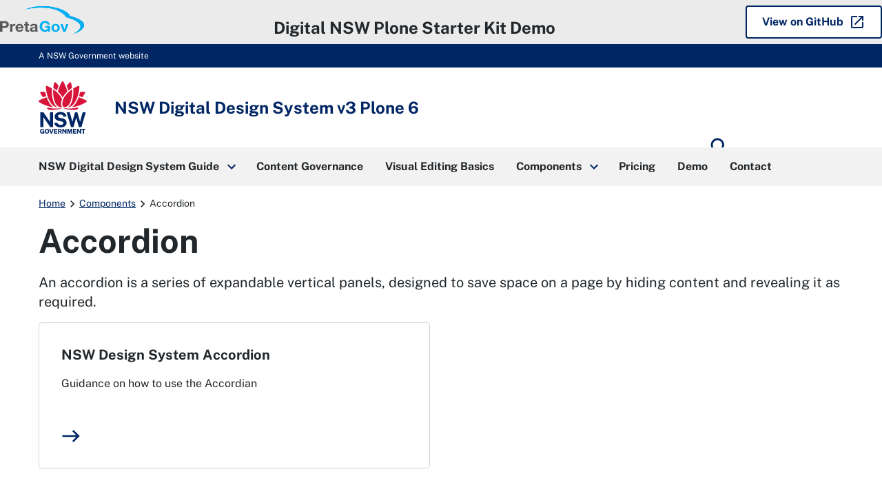

--- FILE ---
content_type: text/html; charset=utf-8
request_url: https://digitalnsw.pretagov.com.au/components/accordion
body_size: 62010
content:
<!doctype html>
              <html lang="en" data-reactroot=""><head><meta charSet="utf-8"/><title data-react-helmet="true">Accordion | NSW Digital Design System v3 Plone 6</title><meta data-react-helmet="true" name="description" content="An accordion is a series of expandable vertical panels, designed to save space on a page by hiding content and revealing it as required."/><meta data-react-helmet="true" property="og:title" content="Accordion"/><meta data-react-helmet="true" property="og:url" content="https://digitalnsw.pretagov.com.au/components/accordion"/><meta data-react-helmet="true" property="og:description" content="An accordion is a series of expandable vertical panels, designed to save space on a page by hiding content and revealing it as required."/><meta data-react-helmet="true" name="twitter:card" content="summary_large_image"/><script>window.env = {"RAZZLE_CSP_WORKER_SRC":"'none'","RAZZLE_CSP_DEFAULT_SRC":"'self' https:\u002F\u002Fdigitalnsw.pretagov.com.au","RAZZLE_CSP_OBJECT_SRC":"'none'","RAZZLE_CSP_STYLE_SRC":"'self' 'unsafe-inline' https:\u002F\u002Fdigitalnsw.pretagov.com.au https:\u002F\u002F*.gstatic.com","RAZZLE_CSP_FRAME_SRC":"'self' https:\u002F\u002Fdigitalnsw.pretagov.com.au https:\u002F\u002Fwww.openstreetmap.org https:\u002F\u002Fwww.google.com https:\u002F\u002Fwww.youtube.com","RAZZLE_CSP_CONNECT_SRC":"'self' https:\u002F\u002Fdigitalnsw.pretagov.com.au https:\u002F\u002F*.google-analytics.com https:\u002F\u002F*.analytics.google.com https:\u002F\u002F*.sentry.io https:\u002F\u002Ftranslate.googleapis.com https:\u002F\u002Ftranslate-pa.googleapis.com","RAZZLE_CSP_BASE_URI":"'none'","RAZZLE_CSP_SET_NONCE":"true","RAZZLE_CSP_IMG_SRC":"\t'self' https:\u002F\u002Fdigitalnsw.pretagov.com.au https:\u002F\u002F*.google-analytics.com https:\u002F\u002F*.gstatic.com\u002F https:\u002F\u002F*.google.com\u002F https:\u002F\u002F*.googleapis.com data:","RAZZLE_ENABLE_DEMO_BANNER":"1","RAZZLE_GA4_CODE":"G-M00E04BHTG","RAZZLE_CSP_REPORT":"https:\u002F\u002Fo4508455555432448.ingest.de.sentry.io\u002Fapi\u002F4510312297594960\u002Fsecurity\u002F?sentry_key=d53a40581c089aa253626359f444035c","RAZZLE_CSP_FONT_SRC":"'self' https:\u002F\u002Fdigitalnsw.pretagov.com.au data:","RAZZLE_INTERNAL_API_PATH":"http:\u002F\u002Fapi.localhost:3001","RAZZLE_CSP_SCRIPT_SRC":"'self' https:\u002F\u002Fwww.googletagmanager.com\u002F https:\u002F\u002Ftranslate.google.com\u002F https:\u002F\u002F*.googleapis.com\u002F","RAZZLE_API_PATH":"https:\u002F\u002Fdigitalnsw.pretagov.com.au","apiPath":"https:\u002F\u002Fdigitalnsw.pretagov.com.au","publicURL":"https:\u002F\u002Fdigitalnsw.pretagov.com.au"};</script><link rel="icon" href="/favicon.ico" sizes="any"/><link rel="icon" href="/icon.svg" type="image/svg+xml"/><link rel="apple-touch-icon" sizes="180x180" href="/apple-touch-icon.png"/><link rel="manifest" href="/site.webmanifest"/><meta name="generator" content="NSW Digital Design System for Volto"/><meta name="viewport" content="width=device-width, initial-scale=1"/><meta name="apple-mobile-web-app-capable" content="yes"/><link data-chunk="client" rel="preload" as="style" href="/static/css/client.d019f9fc.chunk.css"/><link data-chunk="client" rel="preload" as="script" href="/static/js/runtime~client.97a778e8.js"/><link data-chunk="client" rel="preload" as="script" href="/static/js/client.e29e5394.chunk.js"/><link data-chunk="client" rel="stylesheet" href="/static/css/client.d019f9fc.chunk.css"/></head><body class="view-viewview contenttype-document section-components section-accordion is-anonymous public-ui"><div role="navigation" aria-label="Toolbar" id="toolbar"></div><div id="main"><nav class="nsw-skip" aria-label="Skip to links"><a class="skiplink" href="#main-nav"><span>Skip to navigation</span></a><a class="skiplink" href="#view"><span>Skip to content</span></a></nav><div class="nsw-p-y-xs" style="background-color:var(--nsw-grey-04);padding-inline:2rem"><div style="display:flex;align-items:center;justify-content:space-between"><a style="background-color:transparent" href="https://pretagov.com.au"><img height="40px" src="/static/media/pgvector.b9f42620.svg" alt="PretaGov"/></a><h2 class="nsw-h3" style="display:inline;margin-inline:20px;margin-block-start:1rem">Digital NSW Plone Starter Kit Demo</h2><a href="https://github.com/pretagov/nsw-design-system-plone6-kit" class="nsw-button nsw-button--dark-outline-solid"><span>View on GitHub</span><span class="material-icons nsw-material-icons" focusable="false" aria-hidden="true">open_in_new</span></a></div></div><div class="nsw-masthead"><div class="nsw-container">A NSW Government website</div></div><header class="nsw-header"><div class="nsw-header__container"><div class="nsw-header__inner"><div class="nsw-header__main"><div class="nsw-header__waratah"><a href="/"><svg class="nsw-header__waratah-gov" viewBox="0 0 259 280" fill="none" xmlns="http://www.w3.org/2000/svg"><path class="hide" fill-rule="evenodd" clip-rule="evenodd" d="M24.208 270.207h-5.045v-4.277l11.15.054v13.676H26.08v-2.491c-.266.278-.553.556-.86.833-.673.585-1.49 1.07-2.433 1.434-.96.373-2.143.564-3.513.564-2.33 0-4.385-.539-6.109-1.6-1.727-1.065-3.073-2.594-4.007-4.538-.926-1.927-1.395-4.231-1.395-6.85 0-2.657.494-4.994 1.47-6.946.971-1.96 2.363-3.498 4.132-4.571 1.768-1.065 3.849-1.604 6.183-1.604 1.515 0 2.915.245 4.156.725 1.255.485 2.36 1.157 3.273 1.985a9.61 9.61 0 0 1 2.192 2.852 8.196 8.196 0 0 1 .872 3.319l.021.435h-6.038l-.062-.339a5.22 5.22 0 0 0-.814-1.981 4.562 4.562 0 0 0-1.537-1.43c-.614-.352-1.345-.531-2.175-.531-1.005 0-1.931.261-2.741.775-.806.51-1.458 1.351-1.935 2.495-.486 1.169-.731 2.74-.731 4.679 0 1.579.162 2.897.482 3.925.311 1.011.739 1.819 1.266 2.403.523.581 1.117.991 1.773 1.219a6.036 6.036 0 0 0 2.089.369c.669 0 1.27-.112 1.79-.328.523-.224.98-.514 1.354-.866.377-.356.676-.746.884-1.152.216-.41.349-.816.399-1.21l.14-1.028Zm20.878-16.312c2.354 0 4.435.534 6.179 1.587 1.752 1.061 3.13 2.59 4.086 4.546.947 1.935 1.428 4.281 1.428 6.967 0 2.648-.473 4.969-1.412 6.9-.946 1.948-2.317 3.469-4.073 4.521-1.744 1.053-3.837 1.583-6.212 1.583-2.396 0-4.502-.534-6.254-1.583-1.753-1.044-3.135-2.557-4.099-4.505-.947-1.927-1.428-4.252-1.428-6.912 0-2.673.486-5.015 1.449-6.954.968-1.956 2.355-3.486 4.12-4.551 1.764-1.061 3.853-1.599 6.216-1.599Zm0 21.185c1.117 0 2.093-.265 2.898-.787.802-.523 1.433-1.372 1.881-2.516.453-1.185.686-2.772.686-4.712 0-1.993-.237-3.618-.698-4.832-.444-1.181-1.08-2.056-1.885-2.603-.814-.543-1.782-.82-2.878-.82-1.1 0-2.072.277-2.886.82-.81.543-1.453 1.422-1.906 2.611-.47 1.223-.706 2.843-.706 4.82 0 1.944.237 3.531.702 4.712.452 1.148 1.092 1.997 1.902 2.515.81.527 1.781.792 2.89.792Zm23.764-2.93-6.162-17.829H57.09l8.654 25.251h6.195l8.73-25.251h-5.607L68.85 272.15Zm30.312-2.827H88.863v5.206l12.043.016v5.027H83.103v-25.251h17.632l-.016 4.99H88.892v5.089h10.27v4.923Zm22.482-1.529c.685-.613 1.246-1.401 1.678-2.341.419-.933.635-2.081.635-3.419 0-1.497-.311-2.835-.93-3.983-.619-1.169-1.599-2.093-2.919-2.756-1.3-.647-2.973-.974-4.975-.974h-10.738v25.243h5.759v-9.404h4.24l3.991 9.404h6.046l-4.651-10.456c.673-.357 1.3-.8 1.864-1.314Zm-3.513-5.64c0 .999-.336 1.79-1.025 2.428-.69.63-1.649.949-2.857.949h-4.095v-6.606h4.456c1.038 0 1.873.286 2.545.875.657.576.976 1.347.976 2.354Zm15.159-7.833 10.527 15.23v-15.23h5.776v25.251h-5.086l-10.98-15.86v15.86h-5.759v-25.251h5.522Zm33.949 16.461-5.29-16.461h-7.894v25.251h5.809v-16.266l5.124 16.266h4.485l5.162-16.357v16.357h5.826v-25.251h-7.878l-5.344 16.461Zm33.727-1.459h-10.298v5.206l12.046.016v5.027h-17.806v-25.251h17.636l-.021 4.99h-11.818v5.089h10.261v4.923Zm21.494.228-10.523-15.23h-5.527v25.251h5.756v-15.86l10.979 15.86h5.087v-25.251h-5.772v15.23Zm15.586-10.004h-7.388v-5.226h20.402v5.226h-7.217v20.025h-5.797v-20.025Z" fill="#002664"></path><path fill-rule="evenodd" clip-rule="evenodd" d="M146.699 209.236c-1.482-2.395-3.717-4.571-6.64-6.465-2.919-1.894-6.897-3.34-11.81-4.297l-13.678-2.814c-4.132-.891-6.981-2.043-8.468-3.419-1.449-1.343-2.184-3.129-2.184-5.309 0-1.388.316-2.652.943-3.759.623-1.111 1.528-2.093 2.687-2.922 1.166-.828 2.616-1.483 4.306-1.943 1.711-.469 3.633-.705 5.714-.705 2.74 0 5.211.361 7.346 1.078 2.109.713 3.857 1.881 5.194 3.481 1.338 1.6 2.16 3.775 2.442 6.465l.038.373h16.971l-.008-.427c-.075-4.575-1.371-8.773-3.85-12.474-2.483-3.705-6.141-6.681-10.879-8.852-4.726-2.164-10.623-3.262-17.528-3.262-5.801 0-11.117 1.011-15.805 3.009-4.7 2.002-8.475 4.89-11.212 8.587-2.749 3.717-4.12 8.164-4.078 13.224.112 6.175 1.99 11.186 5.577 14.903 3.576 3.697 8.476 6.158 14.567 7.306l13.795 2.81c2.529.502 4.825 1.16 6.823 1.96 1.96.784 3.525 1.803 4.651 3.03 1.1 1.197 1.657 2.772 1.657 4.67 0 2.114-.694 3.9-2.06 5.301-1.4 1.434-3.301 2.515-5.643 3.224-2.388.721-5.058 1.086-7.936 1.086-2.807 0-5.394-.435-7.686-1.297-2.28-.85-4.194-2.093-5.689-3.693-1.491-1.591-2.513-3.585-3.04-5.918l-.075-.327H83.846l.045.46c.407 4.045 1.666 7.629 3.738 10.659 2.068 3.009 4.717 5.545 7.873 7.551 3.148 1.993 6.677 3.514 10.494 4.513a46.33 46.33 0 0 0 11.693 1.5c6.466 0 12.2-1.019 17.046-3.034 4.867-2.022 8.717-4.807 11.449-8.276 2.753-3.493 4.148-7.476 4.148-11.848 0-2.064-.232-4.36-.697-6.822-.478-2.482-1.466-4.948-2.936-7.327ZM25.937 191.763l36.916 53.312H77.87v-79.724H61.072v51.282L25.754 165.53l-.125-.179H9.19v79.724h16.748v-53.312Zm196.637 24.577 14.388-50.987h16.457l-23.587 79.724h-13.367l-14.554-50.469-14.659 50.469h-13.147l-23.533-79.724h16.511l14.384 50.979 14.389-50.979h12.167l14.551 50.987Z" fill="#002664"></path><path d="M122.291 145.572c-19.75-2.424-38.934 3.904-72.69-5.263-3.447-.937-4.718 2.694-2.854 5.736 9.07 14.803 54.881 3.203 75.635 1.065.906-.095.814-1.426-.091-1.538ZM208.735 140.309c-33.756 9.167-52.941 2.839-72.691 5.263-.905.112-1 1.447-.091 1.538 20.759 2.138 66.566 13.738 75.635-1.065 1.864-3.042.594-6.673-2.853-5.736ZM59.882 119.132c-6.864-10.058-12.474-21.31-16.818-33.69-13.101 3.826-26.51 9.346-40.16 16.57a5.388 5.388 0 0 0-2.902 4.67 5.38 5.38 0 0 0 2.653 4.812c26.431 15.802 52.273 24.841 76.93 26.933-7.34-4.475-14.072-11.044-19.703-19.295ZM23.059 85.513a201.529 201.529 0 0 1 17.976-6.233c-2.126-6.896-3.87-14.12-5.249-21.658-6.827-.85-13.89-1.4-21.199-1.641-.062 0-.128-.004-.19-.004a5.391 5.391 0 0 0-4.647 2.602 5.383 5.383 0 0 0-.12 5.483c4.243 7.659 8.724 14.808 13.429 21.45ZM88.005 135.572c4.099 1.807 8.293 2.818 12.358 3.029-9.953-7.12-17.773-19.192-22.278-34.58-5.805-19.81-7.745-41.666-5.83-65.247-7.832-4.936-16.32-9.557-25.46-13.85a5.428 5.428 0 0 0-5.402.43 5.396 5.396 0 0 0-2.388 4.841c2.126 34.215 10.95 62.915 26.223 85.298 6.404 9.391 14.281 16.332 22.777 20.079ZM107.488 23.577A253.323 253.323 0 0 0 92.235 6.735c-1.063-1.078-2.433-1.65-3.85-1.65-.506 0-1.017.075-1.523.224-1.923.568-3.314 2.106-3.733 4.115-1.072 5.164-3.11 15.69-4.012 26.101 7.014 4.613 13.492 9.49 19.426 14.621 2.3-8.757 5.29-17.63 8.945-26.569ZM255.42 102.007c-13.65-7.223-27.058-12.744-40.16-16.569-4.343 12.38-9.953 23.631-16.818 33.689-5.63 8.255-12.362 14.82-19.708 19.296 24.658-2.093 50.5-11.132 76.931-26.934 1.715-1.024 2.707-2.822 2.653-4.811-.045-1.99-1.133-3.734-2.898-4.671ZM235.273 85.513c4.705-6.643 9.186-13.796 13.43-21.455.963-1.74.922-3.788-.121-5.483a5.4 5.4 0 0 0-4.837-2.598c-7.309.24-14.377.796-21.199 1.641-1.375 7.539-3.123 14.762-5.249 21.658a203.803 203.803 0 0 1 17.976 6.237ZM180.247 104.025c-4.505 15.384-12.329 27.46-22.278 34.58 4.065-.211 8.263-1.227 12.358-3.034 8.496-3.746 16.373-10.688 22.777-20.075 15.273-22.383 24.097-51.082 26.223-85.297a5.394 5.394 0 0 0-2.388-4.84 5.428 5.428 0 0 0-5.402-.432c-9.14 4.29-17.628 8.91-25.46 13.85 1.915 23.582-.029 45.434-5.83 65.248ZM179.214 35.52c-.901-10.406-2.94-20.932-4.011-26.1-.416-2.01-1.811-3.547-3.733-4.115a5.39 5.39 0 0 0-1.524-.224c-1.416 0-2.787.572-3.85 1.65-5.485 5.549-10.568 11.164-15.252 16.842 3.654 8.939 6.644 17.812 8.949 26.565 5.934-5.127 12.407-10.005 19.421-14.617ZM129.144 87.229c6.64-13.092 17.246-24.829 25.21-32.243-4.372-17.779-11.104-34.55-20.397-52.097C132.998 1.078 131.195 0 129.148 0s-3.845 1.082-4.808 2.889c-9.389 17.604-16.237 35.122-20.377 52.093 8.313 7.688 19.28 20.224 25.181 32.247Z" fill="#D7153A"></path><path d="M153.541 133.686c6.885-4.833 13.77-13.254 18.139-24.97 8.458-22.681 9.334-47.945 8.122-65.823-15.331 10.215-39.665 31.55-47.975 54.36-3.911 10.734-5.734 25.355-2.72 33.511 1.259 3.411 3.401 5.997 6.345 7.227 4.46 1.865 11.312.456 18.089-4.305ZM125.713 95.261c-2.027-4.724-4.261-9.18-7.728-14.186-9.809-14.16-23.026-26.933-39.475-38.185-.17 2.652-2.57 31.297 5.851 59.304 6.408 21.302 17.354 29.98 23.354 33.333 6.038 3.369 11.561 4.165 18.039 2.557-6.565-8.935-5.747-27.27-.041-42.823Z" fill="#D7153A"></path></svg><span class="sr-only">NSW Digital Design System v3 Plone 6</span></a></div><div class="nsw-header__name"><div class="nsw-header__title">NSW Digital Design System v3 Plone 6</div></div></div><div class="pretagov-nsw-header-buttons"><div class="nsw-header__menu"><button type="button" class="js-open-nav" aria-expanded="false" aria-controls="main-nav"><style>.icon-46740 { height: 24px; width: auto; fill: currentColor; }</style><svg xmlns="http://www.w3.org/2000/svg" viewBox="0 0 24 24" class="icon icon-46740 material-icons nsw-material-icons" aria-hidden="true"><path d="M3 18h18v-2H3v2zm0-5h18v-2H3v2zm0-7v2h18V6H3z"/></svg><span><span class="sr-only">Open</span> Menu</span></button></div><div class="nsw-header__search"><a href="/search"><style>.icon-46741 { height: 36px; width: auto; fill: currentColor; }</style><svg xmlns="http://www.w3.org/2000/svg" viewBox="0 0 24 24" class="icon icon-46741 material-icons nsw-material-icons" aria-hidden="true"><path d="M15.5 14h-.79l-.28-.27A6.471 6.471 0 0 0 16 9.5 6.5 6.5 0 1 0 9.5 16c1.61 0 3.09-.59 4.23-1.57l.27.28v.79l5 4.99L20.49 19l-4.99-5zm-6 0C7.01 14 5 11.99 5 9.5S7.01 5 9.5 5 14 7.01 14 9.5 11.99 14 9.5 14z"/></svg><span class="sr-only">Search</span></a></div></div></div><div class="nsw-header__search-area js-search-area" id="header-search" hidden=""><form role="search" action="/search"><label for="nsw-header-input" class="sr-only">Search site for:</label><input type="text" class="nsw-header__input js-search-input" autoComplete="off" id="nsw-header-input" name="SearchableText" value=""/><button class="nsw-icon-button nsw-icon-button--flex" type="submit"><style>.icon-46742 { height: 36px; width: auto; fill: currentColor; }</style><svg xmlns="http://www.w3.org/2000/svg" viewBox="0 0 24 24" class="icon icon-46742 material-icons nsw-material-icons" aria-hidden="true"><path d="M15.5 14h-.79l-.28-.27A6.471 6.471 0 0 0 16 9.5 6.5 6.5 0 1 0 9.5 16c1.61 0 3.09-.59 4.23-1.57l.27.28v.79l5 4.99L20.49 19l-4.99-5zm-6 0C7.01 14 5 11.99 5 9.5S7.01 5 9.5 5 14 7.01 14 9.5 11.99 14 9.5 14z"/></svg><span class="sr-only">Search</span></button></form><button class="nsw-icon-button js-close-search" aria-expanded="true" aria-controls="header-search"><style>.icon-46743 { height: 24px; width: auto; fill: currentColor; }</style><svg xmlns="http://www.w3.org/2000/svg" viewBox="0 0 24 24" class="icon icon-46743 material-icons nsw-material-icons" aria-hidden="true"><path d="M19 6.41 17.59 5 12 10.59 6.41 5 5 6.41 10.59 12 5 17.59 6.41 19 12 13.41 17.59 19 19 17.59 13.41 12z"/></svg><span class="sr-only">Close search</span></button></div></div></header><nav class="nsw-main-nav js-mega-menu" id="main-nav" aria-label="Main menu" tabindex="-1"><div class="nsw-main-nav__header"><div class="nsw-main-nav__title">Menu</div><button class="nsw-icon-button js-close-nav" type="button" aria-expanded="true"><style>.icon-46744 { height: 24px; width: auto; fill: currentColor; }</style><svg xmlns="http://www.w3.org/2000/svg" viewBox="0 0 24 24" class="icon icon-46744 material-icons nsw-material-icons" aria-hidden="true"><path d="M19 6.41 17.59 5 12 10.59 6.41 5 5 6.41 10.59 12 5 17.59 6.41 19 12 13.41 17.59 19 19 17.59 13.41 12z"/></svg><span class="sr-only">Close menu</span></button></div><ul class="nsw-main-nav__list"><li><a href="/nswbranding"><span>NSW Digital Design System Guide</span><style>.icon-46745 { height: 24px; width: auto; fill: currentColor; }</style><svg xmlns="http://www.w3.org/2000/svg" viewBox="0 0 24 24" class="icon icon-46745 material-icons nsw-material-icons" aria-hidden="true"><path d="M8.59 16.59 13.17 12 8.59 7.41 10 6l6 6-6 6-1.41-1.41z"/></svg></a><div class="nsw-main-nav__sub-nav" id="sub-nav-NSWDigitalDesignSystemGuide" role="region" aria-label="About DPC Submenu"><div class="nsw-main-nav__header"><button class="nsw-icon-button nsw-icon-button--flex js-close-sub-nav" type="button" aria-expanded="true" aria-controls="sub-nav-NSWDigitalDesignSystemGuide"><style>.icon-46746 { height: 24px; width: auto; fill: currentColor; }</style><svg xmlns="http://www.w3.org/2000/svg" viewBox="0 0 24 24" class="icon icon-46746 material-icons nsw-material-icons" aria-hidden="true"><path d="M15.41 16.59 10.83 12l4.58-4.59L14 6l-6 6 6 6 1.41-1.41z"/></svg><span>Back<span class="sr-only"> to previous menu</span></span></button><button class="nsw-icon-button js-close-nav" type="button" aria-expanded="true"><style>.icon-46747 { height: 24px; width: auto; fill: currentColor; }</style><svg xmlns="http://www.w3.org/2000/svg" viewBox="0 0 24 24" class="icon icon-46747 material-icons nsw-material-icons" aria-hidden="true"><path d="M19 6.41 17.59 5 12 10.59 6.41 5 5 6.41 10.59 12 5 17.59 6.41 19 12 13.41 17.59 19 19 17.59 13.41 12z"/></svg><span class="sr-only">Close Menu</span></button></div><div class="nsw-main-nav__title"><a href="/nswbranding"><span>NSW Digital Design System Guide</span><style>.icon-46748 { height: 24px; width: auto; fill: currentColor; }</style><svg xmlns="http://www.w3.org/2000/svg" viewBox="0 0 24 24" class="icon icon-46748 material-icons nsw-material-icons" aria-hidden="true"><path d="m15 5-1.41 1.41L18.17 11H2v2h16.17l-4.59 4.59L15 19l7-7-7-7z"/></svg></a></div><div class="nsw-main-nav__description">The NSW Digital Design System Plone 6 Toolkit can support different NSW Government branding framework categories out of the box</div><ul class="nsw-main-nav__sub-list"><li><a href="/nswbranding/masterbrand"><span>Masterbrand: NSW Government Visual Identity System</span></a></li><li><a href="/nswbranding/independent"><span>Independent - Co-brand: NSW Government Visual Identity System</span></a></li><li><a href="/nswbranding/services"><span>Services/Stand-alone</span></a></li><li><a href="/nswbranding/automated-branding-compliance"><span>Automated Branding Compliance</span></a></li><li><a href="/nswbranding/onecx"><span>OneCX</span></a></li></ul></div></li><li><a href="/content-governance"><span>Content Governance</span></a></li><li><a href="/plone-6-basics"><span>Visual Editing Basics</span></a></li><li><a href="/components"><span>Components</span><style>.icon-46749 { height: 24px; width: auto; fill: currentColor; }</style><svg xmlns="http://www.w3.org/2000/svg" viewBox="0 0 24 24" class="icon icon-46749 material-icons nsw-material-icons" aria-hidden="true"><path d="M8.59 16.59 13.17 12 8.59 7.41 10 6l6 6-6 6-1.41-1.41z"/></svg></a><div class="nsw-main-nav__sub-nav" id="sub-nav-Components" role="region" aria-label="About DPC Submenu"><div class="nsw-main-nav__header"><button class="nsw-icon-button nsw-icon-button--flex js-close-sub-nav" type="button" aria-expanded="true" aria-controls="sub-nav-Components"><style>.icon-46750 { height: 24px; width: auto; fill: currentColor; }</style><svg xmlns="http://www.w3.org/2000/svg" viewBox="0 0 24 24" class="icon icon-46750 material-icons nsw-material-icons" aria-hidden="true"><path d="M15.41 16.59 10.83 12l4.58-4.59L14 6l-6 6 6 6 1.41-1.41z"/></svg><span>Back<span class="sr-only"> to previous menu</span></span></button><button class="nsw-icon-button js-close-nav" type="button" aria-expanded="true"><style>.icon-46751 { height: 24px; width: auto; fill: currentColor; }</style><svg xmlns="http://www.w3.org/2000/svg" viewBox="0 0 24 24" class="icon icon-46751 material-icons nsw-material-icons" aria-hidden="true"><path d="M19 6.41 17.59 5 12 10.59 6.41 5 5 6.41 10.59 12 5 17.59 6.41 19 12 13.41 17.59 19 19 17.59 13.41 12z"/></svg><span class="sr-only">Close Menu</span></button></div><div class="nsw-main-nav__title"><a href="/components"><span>Components</span><style>.icon-46752 { height: 24px; width: auto; fill: currentColor; }</style><svg xmlns="http://www.w3.org/2000/svg" viewBox="0 0 24 24" class="icon icon-46752 material-icons nsw-material-icons" aria-hidden="true"><path d="m15 5-1.41 1.41L18.17 11H2v2h16.17l-4.59 4.59L15 19l7-7-7-7z"/></svg></a></div><div class="nsw-main-nav__description">The following are the all the Blocks available in the NSW Digital Design System v3 Plone 6 Toolkit. </div><ul class="nsw-main-nav__sub-list"><li><a href="/components/accordion"><span>Accordion</span></a></li><li><a href="/components/announcement-banner"><span>Announcement Bar</span></a></li><li><a href="/components/buttons"><span>Buttons (coming soon)</span></a></li><li><a href="/components/callout"><span>Callout</span></a></li><li><a href="/components/cards"><span>Cards</span></a></li><li><a href="/components/content-blocks"><span>Content blocks</span></a></li><li><a href="/components/embedding"><span>Embedding</span></a></li><li><a href="/components/footer"><span>Footer</span></a></li><li><a href="/components/forms"><span>Forms</span></a></li><li><a href="/components/global-alert"><span>Global alert</span></a></li><li><a href="/components/grids"><span>Grids</span></a></li><li><a href="/components/hero-banner"><span>Hero banner</span></a></li><li><a href="/components/hero-search"><span>Hero search (coming soon)</span></a></li><li><a href="/components/images"><span>Images/Videos</span></a></li><li><a href="/components/notifications"><span>In-page alert</span></a></li><li><a href="/components/in-page-navigation"><span>In-page navigation/ Table of contents</span></a></li><li><a href="/components/link-list"><span>Link list</span></a></li><li><a href="/components/list-items"><span>List items</span></a></li><li><a href="/components/listing"><span>Listing</span></a></li><li><a href="/components/maps"><span>Maps</span></a></li><li><a href="/components/navigation-header"><span>Navigation and Header</span></a></li><li><a href="/components/search"><span>Search Pages with Filters</span></a></li><li><a href="/components/sections"><span>Sections</span></a></li><li><a href="/components/sidebar-content"><span>Sidebar navigation (coming soon)</span></a></li><li><a href="/components/tables"><span>Tables</span></a></li><li><a href="/components/tabs"><span>Tabs (coming soon)</span></a></li><li><a href="/components/tags"><span>Tags (coming soon)</span></a></li><li><a href="/components/content"><span>Text, Headings and Styles</span></a></li></ul></div></li><li><a href="/pricing"><span>Pricing</span></a></li><li><a href="/demo"><span>Demo</span></a></li><li><a href="/contact"><span>Contact</span></a></li></ul></nav><div class="nsw-container"><nav aria-label="My Breadcrumbs" class="nsw-breadcrumbs"><ol><li><a title="Home" href="/">Home</a></li><li><a href="/components">Components</a></li><li class="current" aria-current="page">Accordion</li></ol></nav></div><div class="ui basic segment content-area"><main dir="ltr"><div id="view" tabindex="-1"><div id="page-document"><div class=""><div class="nsw-container nsw-p-bottom-md"><h1>Accordion</h1><p class="nsw-intro">An accordion is a series of expandable vertical panels, designed to save space on a page by hiding content and revealing it as required.</p><div class="block __grid"><div class="nsw-grid"><div class="nsw-col nsw-col-sm-6"><div class="nsw-card"><div class="nsw-card__content"><div class="nsw-card__title"><a href="https://digitalnsw.github.io/nsw-design-system/components/accordion/index.html" target="_blank" rel="noopener noreferrer">NSW Design System Accordion</a></div><div class="nsw-card__copy"><p>Guidance on how to use the Accordian</p></div><style>.icon-46753 { height: 1.875rem; width: auto; fill: currentColor; }</style><svg xmlns="http://www.w3.org/2000/svg" viewBox="0 0 24 24" class="icon icon-46753 default material-icons nsw-material-icons" aria-hidden="true"><path d="m15 5-1.41 1.41L18.17 11H2v2h16.17l-4.59 4.59L15 19l7-7-7-7z"/></svg></div></div></div><div class="nsw-col nsw-col-sm-6"></div></div></div><h2 id="7d7f3b90-1cf0-44a0-8454-8d5c1bf40d84"><a class="anchor" aria-hidden="true" tabindex="-1" href="/components/accordion#7d7f3b90-1cf0-44a0-8454-8d5c1bf40d84"><svg xmlns="http://www.w3.org/2000/svg" width="2em" viewBox="0 0 36 36"><g fill-rule="evenodd"><path d="M27.1318,7.333 C24.4028,4.604 19.9618,4.604 17.2328,7.333 L12.9898,11.576 C11.8428,12.723 11.1288,14.248 10.9778,15.871 C10.8228,17.541 11.2708,19.211 12.2378,20.576 C12.4818,20.919 12.7278,21.213 12.9888,21.475 C13.7848,22.271 14.7778,22.868 15.8608,23.202 C16.5498,23.415 17.2548,23.519 17.9518,23.518 C19.7808,23.518 21.5598,22.804 22.8888,21.475 L23.9498,20.414 L22.5358,19 L21.4748,20.061 C20.1648,21.371 18.2388,21.842 16.4498,21.291 C15.6668,21.049 14.9778,20.635 14.4038,20.061 C14.2218,19.879 14.0478,19.668 13.8698,19.418 C13.1778,18.443 12.8588,17.249 12.9688,16.056 C13.0768,14.896 13.5868,13.808 14.4038,12.99 L18.6468,8.747 C20.5958,6.798 23.7688,6.798 25.7178,8.747 C26.6568,9.687 27.1748,10.942 27.1748,12.283 C27.1748,13.623 26.6568,14.878 25.7178,15.818 L27.1318,17.232 C28.4488,15.915 29.1748,14.157 29.1748,12.283 C29.1748,10.408 28.4488,8.65 27.1318,7.333"/><path d="M25.0107,16.5254 C24.2147,15.7294 23.2217,15.1324 22.1387,14.7984 C19.6417,14.0284 16.9477,14.6894 15.1107,16.5254 L14.0507,17.5864 L15.4647,19.0004 L16.5247,17.9394 C17.8357,16.6294 19.7587,16.1554 21.5497,16.7094 C22.3337,16.9514 23.0217,17.3644 23.5957,17.9394 C23.7777,18.1214 23.9527,18.3314 24.1307,18.5824 C24.8217,19.5564 25.1417,20.7514 25.0317,21.9444 C24.9237,23.1034 24.4137,24.1924 23.5957,25.0104 L19.3537,29.2534 C17.4047,31.2024 14.2317,31.2024 12.2817,29.2534 C11.3427,28.3134 10.8247,27.0574 10.8247,25.7174 C10.8247,24.3774 11.3427,23.1214 12.2817,22.1824 L10.8677,20.7684 C9.5507,22.0854 8.8247,23.8424 8.8247,25.7174 C8.8247,27.5924 9.5507,29.3504 10.8677,30.6674 C12.2327,32.0314 14.0257,32.7134 15.8177,32.7134 C17.6107,32.7134 19.4027,32.0314 20.7677,30.6674 L25.0107,26.4244 C26.1567,25.2774 26.8717,23.7524 27.0227,22.1294 C27.1777,20.4594 26.7297,18.7894 25.7617,17.4244 C25.5177,17.0814 25.2717,16.7874 25.0107,16.5254"/></g></svg></a>Simple Accordian</h2><div class="accordion-block"><div class="nsw-accordion"><div id="bde82d51-50b8-44eb-b5ae-040ddff91f92" class="nsw-accordion__title nsw-accordion__open">First Home Owner&#x27;s Grant (New Homes) scheme (FHOG)</div><div class="nsw-accordion__content"><p>Buying or building your first home? You may be eligible for a $10,000 grant under the First Home Owner&#x27;s Grant (FHOG) scheme.</p><p>This grant scheme only applies to buying or building a new home.</p><p>You can make a claim if:</p><ul><li>your home is newly constructed and has a total value of less than $600,000</li><li>the land and the dwelling you intend to build has a combined value of less than $750,000.</li></ul></div><div id="4be70828-ee06-4a0d-ae6d-984a7fa12bad" class="nsw-accordion__title nsw-accordion__open">HomeBuilder program</div><div class="nsw-accordion__content"><p>If you are building a new home, you could also be able to apply for the Australian Government grant of $25,000. To be eligible you must:</p><ul><li>sign the contract between 4 June 2020 and 31 December 2020</li><li>commence within 3 months of the contract date.</li></ul><p>HomeBuilder complements the NSW Government’s existing First Home Owner Grant and stamp duty concessions.</p></div><div id="3123b27f-c427-4e2f-bee8-e4359ba51dab" class="nsw-accordion__title nsw-accordion__open">First Home Buyer Assistance scheme (FHBAS)</div><div class="nsw-accordion__content"><p>The NSW Government recently announced increased thresholds for purchases of new homes and vacant land to build a new home from 1 August 2020. The threshold for existing home purchases remains unchanged.</p></div></div></div><h2 id="5cc333bc-efc3-4dca-8a21-fadef7171be4"><a class="anchor" aria-hidden="true" tabindex="-1" href="/components/accordion#5cc333bc-efc3-4dca-8a21-fadef7171be4"><svg xmlns="http://www.w3.org/2000/svg" width="2em" viewBox="0 0 36 36"><g fill-rule="evenodd"><path d="M27.1318,7.333 C24.4028,4.604 19.9618,4.604 17.2328,7.333 L12.9898,11.576 C11.8428,12.723 11.1288,14.248 10.9778,15.871 C10.8228,17.541 11.2708,19.211 12.2378,20.576 C12.4818,20.919 12.7278,21.213 12.9888,21.475 C13.7848,22.271 14.7778,22.868 15.8608,23.202 C16.5498,23.415 17.2548,23.519 17.9518,23.518 C19.7808,23.518 21.5598,22.804 22.8888,21.475 L23.9498,20.414 L22.5358,19 L21.4748,20.061 C20.1648,21.371 18.2388,21.842 16.4498,21.291 C15.6668,21.049 14.9778,20.635 14.4038,20.061 C14.2218,19.879 14.0478,19.668 13.8698,19.418 C13.1778,18.443 12.8588,17.249 12.9688,16.056 C13.0768,14.896 13.5868,13.808 14.4038,12.99 L18.6468,8.747 C20.5958,6.798 23.7688,6.798 25.7178,8.747 C26.6568,9.687 27.1748,10.942 27.1748,12.283 C27.1748,13.623 26.6568,14.878 25.7178,15.818 L27.1318,17.232 C28.4488,15.915 29.1748,14.157 29.1748,12.283 C29.1748,10.408 28.4488,8.65 27.1318,7.333"/><path d="M25.0107,16.5254 C24.2147,15.7294 23.2217,15.1324 22.1387,14.7984 C19.6417,14.0284 16.9477,14.6894 15.1107,16.5254 L14.0507,17.5864 L15.4647,19.0004 L16.5247,17.9394 C17.8357,16.6294 19.7587,16.1554 21.5497,16.7094 C22.3337,16.9514 23.0217,17.3644 23.5957,17.9394 C23.7777,18.1214 23.9527,18.3314 24.1307,18.5824 C24.8217,19.5564 25.1417,20.7514 25.0317,21.9444 C24.9237,23.1034 24.4137,24.1924 23.5957,25.0104 L19.3537,29.2534 C17.4047,31.2024 14.2317,31.2024 12.2817,29.2534 C11.3427,28.3134 10.8247,27.0574 10.8247,25.7174 C10.8247,24.3774 11.3427,23.1214 12.2817,22.1824 L10.8677,20.7684 C9.5507,22.0854 8.8247,23.8424 8.8247,25.7174 C8.8247,27.5924 9.5507,29.3504 10.8677,30.6674 C12.2327,32.0314 14.0257,32.7134 15.8177,32.7134 C17.6107,32.7134 19.4027,32.0314 20.7677,30.6674 L25.0107,26.4244 C26.1567,25.2774 26.8717,23.7524 27.0227,22.1294 C27.1777,20.4594 26.7297,18.7894 25.7617,17.4244 C25.5177,17.0814 25.2717,16.7874 25.0107,16.5254"/></g></svg></a>Accordion with expand/contract all</h2><p>Coming Soon</p><h2 id="56d96d44-c5a7-4406-ac9e-2933041eb1b5"><a class="anchor" aria-hidden="true" tabindex="-1" href="/components/accordion#56d96d44-c5a7-4406-ac9e-2933041eb1b5"><svg xmlns="http://www.w3.org/2000/svg" width="2em" viewBox="0 0 36 36"><g fill-rule="evenodd"><path d="M27.1318,7.333 C24.4028,4.604 19.9618,4.604 17.2328,7.333 L12.9898,11.576 C11.8428,12.723 11.1288,14.248 10.9778,15.871 C10.8228,17.541 11.2708,19.211 12.2378,20.576 C12.4818,20.919 12.7278,21.213 12.9888,21.475 C13.7848,22.271 14.7778,22.868 15.8608,23.202 C16.5498,23.415 17.2548,23.519 17.9518,23.518 C19.7808,23.518 21.5598,22.804 22.8888,21.475 L23.9498,20.414 L22.5358,19 L21.4748,20.061 C20.1648,21.371 18.2388,21.842 16.4498,21.291 C15.6668,21.049 14.9778,20.635 14.4038,20.061 C14.2218,19.879 14.0478,19.668 13.8698,19.418 C13.1778,18.443 12.8588,17.249 12.9688,16.056 C13.0768,14.896 13.5868,13.808 14.4038,12.99 L18.6468,8.747 C20.5958,6.798 23.7688,6.798 25.7178,8.747 C26.6568,9.687 27.1748,10.942 27.1748,12.283 C27.1748,13.623 26.6568,14.878 25.7178,15.818 L27.1318,17.232 C28.4488,15.915 29.1748,14.157 29.1748,12.283 C29.1748,10.408 28.4488,8.65 27.1318,7.333"/><path d="M25.0107,16.5254 C24.2147,15.7294 23.2217,15.1324 22.1387,14.7984 C19.6417,14.0284 16.9477,14.6894 15.1107,16.5254 L14.0507,17.5864 L15.4647,19.0004 L16.5247,17.9394 C17.8357,16.6294 19.7587,16.1554 21.5497,16.7094 C22.3337,16.9514 23.0217,17.3644 23.5957,17.9394 C23.7777,18.1214 23.9527,18.3314 24.1307,18.5824 C24.8217,19.5564 25.1417,20.7514 25.0317,21.9444 C24.9237,23.1034 24.4137,24.1924 23.5957,25.0104 L19.3537,29.2534 C17.4047,31.2024 14.2317,31.2024 12.2817,29.2534 C11.3427,28.3134 10.8247,27.0574 10.8247,25.7174 C10.8247,24.3774 11.3427,23.1214 12.2817,22.1824 L10.8677,20.7684 C9.5507,22.0854 8.8247,23.8424 8.8247,25.7174 C8.8247,27.5924 9.5507,29.3504 10.8677,30.6674 C12.2327,32.0314 14.0257,32.7134 15.8177,32.7134 C17.6107,32.7134 19.4027,32.0314 20.7677,30.6674 L25.0107,26.4244 C26.1567,25.2774 26.8717,23.7524 27.0227,22.1294 C27.1777,20.4594 26.7297,18.7894 25.7617,17.4244 C25.5177,17.0814 25.2717,16.7874 25.0107,16.5254"/></g></svg></a>How-to</h2><p>After inserting an Accordian Block, you can add, remove or reorder Accordians in the Block settings</p><figure class="nsw-media"><img src="/components/accordion/screen-shot-2023-02-20-at-1-34-23-pm.png/@@images/image/great" alt=""/></figure><p>Blocks can be inserted into Accordian Section as neeed and can be dragged and dropped between sections</p><figure class="nsw-media"><img src="/components/accordion/screen-shot-2023-02-20-at-1-34-54-pm.png/@@images/image/great" alt=""/></figure></div></div></div></div></main></div><footer id="site-footer" class="nsw-footer"><div class="nsw-footer__lower"><div class="nsw-container"><p>We pay respect to the Traditional Custodians and First Peoples of NSW, and acknowledge their continued connection to their country and culture.</p><hr/><div class="nsw-footer__links"><ul></ul></div><div class="nsw-footer__info"><div class="nsw-footer__copyright">Copyright © 2026</div><div class="nsw-footer__built">Built with<a href="https://digitalnsw.pretagov.com.au" rel="external">NSW DDS Plone 3.16</a></div></div></div></div></footer><div class="Toastify"></div><div><div><div id="google_translate_element"></div></div></div></div><div id="sidebar"></div><script charSet="UTF-8">window.__data={"router":{"location":{"pathname":"\u002Fcomponents\u002Faccordion","search":"","hash":"","state":undefined,"key":"q432df","query":{}},"action":"POP"},"intl":{"defaultLocale":"en-au","locale":"en","messages":{"\u003Cp\u003EAdd some HTML here\u003C\u002Fp\u003E":"\u003Cp\u003EAdd some HTML here\u003C\u002Fp\u003E","Account Registration Completed":"Account Registration Completed","Account activation completed":"Account activation completed","Action":"Action","Action changed":"Action changed","Action: ":"Action:","Actions":"Actions","Activate and deactivate":"Activate and deactivate add-ons in the lists below.","Active":"Active","Active content rules in this Page":"Active content rules in this Page","Add":"Add","Add (object list)":"Add","Add Addons":"To make new add-ons show up here, add them to your configuration, build, and restart the server process. For detailed instructions see","Add Content":"Add Content…","Add Content Rule":"Add Content Rule","Add Rule":"Add Rule","Add Translation…":"Add Translation…","Add User":"Add User","Add a description…":"Add a description…","Add a new alternative url":"Add a new alternative url","Add action":"Action added","Add block":"Add block","Add block…":"Add block…","Add condition":"Condition added","Add content rule":"Add content rule","Add criteria":"Add criteria","Add date":"Add date","Add field":"Add field","Add fieldset":"Add fieldset","Add group":"Add group","Add new content type":"Add new content type","Add new group":"Add new group","Add new user":"Add new user","Add to Groups":"Add to Groups","Add users to group":"Add users to group","Add vocabulary term":"Add term","Add {type}":"Add {type}","Add-Ons":"Add-Ons","Add-on Configuration":"Add-on Configuration","Add-ons":"Add-ons","Add-ons Settings":"Add-ons Settings","Added":"Added","Additional date":"Additional date","Addon could not be installed":"Addon could not be installed","Addon could not be uninstalled":"Addon could not be uninstalled","Addon could not be upgraded":"Addon could not be upgraded","Addon installed succesfuly":"Addon installed succesfuly","Addon uninstalled succesfuly":"Addon uninstalled succesfuly","Addon upgraded succesfuly":"Addon upgraded succesfuly","Album view":"Album view","Alias":"Alias","Alias has been added":"Alias has been added","Alignment":"Alignment","All":"All","All content":"All content","All existing alternative urls for this site":"All existing alternative urls for this site","Alphabetically":"Alphabetically","Alt text":"Alt text","Alt text hint":"Leave empty if the image is purely decorative.","Alt text hint link text":"Describe the purpose of the image.","Alternative url path (Required)":"Alternative url path (Required)","Alternative url path must start with a slash.":"Alternative url path must start with a slash.","Alternative url path → target url path (date and time of creation, manually created yes\u002Fno)":"Alternative url path → target url path (date and time of creation, manually created yes\u002Fno)","Applied to subfolders":"Applied to subfolders","Applies to subfolders?":"Applies to subfolders?","Apply to subfolders":"Apply to subfolders","Apply working copy":"Apply working copy","Are you sure you want to delete this field?":"Are you sure you want to delete this field?","Are you sure you want to delete this fieldset including all fields?":"Are you sure you want to delete this fieldset including all fields?","Ascending":"Ascending","Assignments":"Assignments","Available":"Available","Available content rules:":"Available content rules:","Back":"Back","Base":"Base","Base search query":"Base search query","Block":"Block","Both email address and password are case sensitive, check that caps lock is not enabled.":"Both email address and password are case sensitive, check that caps lock is not enabled.","Breadcrumbs":"My Breadcrumbs","Browse":"Browse","Browse the site, drop an image, or type an URL":"Browse the site, drop an image, or type an URL","By default, permissions from the container of this item are inherited. If you disable this, only the explicitly defined sharing permissions will be valid. In the overview, the symbol {inherited} indicates an inherited value. Similarly, the symbol {global} indicates a global role, which is managed by the site administrator.":"By default, permissions from the container of this item are inherited. If you disable this, only the explicitly defined sharing permissions will be valid. In the overview, the symbol {inherited} indicates an inherited value. Similarly, the symbol {global} indicates a global role, which is managed by the site administrator.","By deleting this item, you will break links that exist in the items listed below. If this is indeed what you want to do, we recommend that remove these references first.":"By deleting this item, you will break links that exist in the items listed below. If this is indeed what you want to do, we recommend that remove these references first.","Cache Name":"Cache Name","Can not edit Layout for \u003Cstrong\u003E{type}\u003C\u002Fstrong\u003E content-type as it doesn't have support for \u003Cstrong\u003EVolto Blocks\u003C\u002Fstrong\u003E enabled":"Can not edit Layout for \u003Cstrong\u003E{type}\u003C\u002Fstrong\u003E content-type as it doesn't have support for \u003Cstrong\u003EVolto Blocks\u003C\u002Fstrong\u003E enabled","Can not edit Layout for \u003Cstrong\u003E{type}\u003C\u002Fstrong\u003E content-type as the \u003Cstrong\u003EBlocks behavior\u003C\u002Fstrong\u003E is enabled and \u003Cstrong\u003Eread-only\u003C\u002Fstrong\u003E":"Can not edit Layout for \u003Cstrong\u003E{type}\u003C\u002Fstrong\u003E content-type as the \u003Cstrong\u003EBlocks behavior\u003C\u002Fstrong\u003E is enabled and \u003Cstrong\u003Eread-only\u003C\u002Fstrong\u003E","Cancel":"Cancel","Cell":"Cell","Center":"","Change Note":"Change Note","Change Password":"Change Password","Change State":"Change State","Change workflow state recursively":"Change workflow state recursively","Changes applied.":"Changes applied","Changes saved":"Changes saved","Changes saved.":"Changes saved.","Checkbox":"Checkbox","Choices":"Choices","Choose Image":"Choose Image","Choose Target":"Choose Target","Choose a file":"Choose a file","Clear":"Clear","Clear filters":"Clear filters","Click to download full sized image":"Click to download full sized image","Close":"Close","Close menu":"Close menu","Code":"Code","Collapse item":"Collapse item","Collection":"Collection","Color":"Color","Comment":"Comment","Commenter":"Commenter","Comments":"Comments","Compare":"Compare","Condition changed":"Condition changed","Condition: ":"Condition:","Configuration Versions":"Configuration Versions","Configure Content Rule":"Configure Content Rule","Configure Content Rule: {title}":"Configure Content Rule: {title}","Configure content rule":"Configure content rule","Confirm password":"Confirm password","Connection refused":"Connection refused","Contact form":"Contact form","Contained items":"Contained items","Content":"Content","Content Rule":"Content Rule","Content Rules":"Content Rules","Content rules for {title}":"Content rules for {title}","Content rules from parent folders":"Content rules from parent folders","Content type created":"Content type created","Content type deleted":"Content type deleted","Contents":"Contents","Controls":"Controls","Copy":"Copy","Copy blocks":"undefined","Copyright":"Copyright","Copyright statement or other rights information on this item.":"Copyright statement or other rights information on this item.","Create working copy":"Create working copy","Created by {creator} on {date}":"Created by {creator} on {date}","Created on":"Created on","Creator":"Creator","Creators":"Creators","Criteria":"Criteria","Current active configuration":"Current active configuration","Current filters applied":"Current filters applied","Current password":"Current password","Cut":"Cut","Cut blocks":"undefined","Daily":"Daily","Database":"Database","Database Information":"Database Information","Database Location":"Database Location","Database Size":"Database Size","Database main":"Database main","Date":"Date","Date (newest first)":"Date (newest first)","Default":"Default","Default view":"Default view","Delete":"Delete","Delete Group":"Delete Group","Delete Type":"Delete Type","Delete User":"Delete User","Delete action":"Action deleted","Delete blocks":"undefined","Delete col":"","Delete condition":"Condition deleted","Delete row":"","Deleted":"Deleted","Depth":"Depth","Descending":"Descending","Description":"Description","Diff":"Diff","Difference between revision {one} and {two} of {title}":"Difference between revision {one} and {two} of {title}","Disable":"Disable","Disable apply to subfolders":"Disable apply to subfolders","Disabled":"Disabled","Disabled apply to subfolders":"Disabled apply to subfolders","Distributed under the {license}.":"Distributed under the {license}.","Divide each row into separate cells":"","Do you really want to delete the following items?":"Do you really want to delete the following items?","Do you really want to delete the group {groupname}?":"Do you really want to delete the group {groupname}?","Do you really want to delete the type {typename}?":"Do you really want to delete type {typename}?","Do you really want to delete the user {username}?":"Do you really want to delete the user {username}?","Do you really want to delete this item?":"Do you really want to delete this item?","Document":"Document","Document view":"Document view","Download Event":"Download Event","Drag and drop files from your computer onto this area or click the “Browse” button.":"Drag and drop files from your computer onto this area or click the “Browse” button.","Drop file here to replace the existing file":"Drop file here to replace the existing file","Drop file here to upload a new file":"Drop file here to upload a new file","Drop files here ...":"Drop files here ...","Dry run selected, transaction aborted.":"Dry run selected, transaction aborted.","E-mail":"E-mail","E-mail addresses do not match.":"E-mail addresses do not match.","Edit":"Edit","Edit Rule":"Edit Rule","Edit comment":"Edit comment","Edit field":"Edit field","Edit fieldset":"Edit fieldset","Edit recurrence":"Edit recurrence","Edit values":"Edit values","Edit {title}":"Edit {title}","Email":"Email","Email sent":"Email sent","Embed code error, please follow the instructions and try again.":"Embed code error, please follow the instructions and try again.","Empty object list":"Empty object list","Enable":"Enable","Enable editable Blocks":"Enable editable Blocks","Enabled":"Enabled","Enabled here?":"Enabled here?","Enabled?":"Enabled?","End Date":"End Date","Enter URL or select an item":"Enter URL or select an item","Enter a username above to search or click 'Show All'":"Enter a username above to search or click 'Show All'","Enter an email address. This will be your login name. We respect your privacy, and will not give the address away to any third parties or expose it anywhere.":"Enter an email address. This will be your login name. We respect your privacy, and will not give the address away to any third parties or expose it anywhere.","Enter full name, e.g. John Smith.":"Enter full name, e.g. John Smith.","Enter map Embed Code":"Enter map Embed Code","Enter the absolute path of the target. The path must start with '\u002F'. Target must exist or be an existing alternative url path to the target.":"Enter the absolute path of the target. The path must start with '\u002F'. Target must exist or be an existing alternative url path to the target.","Enter the absolute path where the alternative url should exist. The path must start with '\u002F'. Only urls that result in a 404 not found page will result in a redirect occurring.":"Enter the absolute path where the alternative url should exist. The path must start with '\u002F'. Only urls that result in a 404 not found page will result in a redirect occurring.","Enter your current password.":"Enter your current password.","Enter your email for verification.":"Enter your email for verification.","Enter your new password. Minimum 5 characters.":"Enter your new password. Minimum 5 characters.","Enter your username for verification.":"Enter your username for verification.","Error":"Error","ErrorHeader":"Error","Event":"Event","Event listing":"Event listing","Event view":"Event view","Exclude from navigation":"Exclude from navigation","Exclude this occurence":"Exclude this occurence","Excluded from navigation":"Excluded from navigation","Existing alternative urls for this item":"Existing alternative urls for this item","Expand sidebar":"Expand sidebar","Expiration Date":"Expiration Date","Expiration date":"Expiration date","Expired":"Expired","External URL":"External URL","Facet":"Facet","Facet widget":"Facet widget","Facets":"Facets","Facets on left side":"Facets on left side","Facets on right side":"Facets on right side","Facets on top":"Facets on top","Failed To Undo Transactions":"Failed to undo transactions","Field":"Field","File":"File","File size":"File size","File view":"File view","Filename":"Filename","Filter Rules:":"Filter Rules:","Filter by prefix":"Filter by prefix","Filter users by groups":"Filter users by groups","Filter…":"Filter…","First":"First","Fixed width table cells":"","Fold":"Fold","Folder":"Folder","Folder listing":"Folder listing","Forbidden":"Forbidden","Fourth":"Fourth","From":"From","Full":"Full","Full Name":"Full Name","Fullname":"Fullname","GNU GPL license":"GNU GPL license","General":"General","Global role":"Global role","Google Maps Embedded Block":"Google Maps Embedded Block","Group":"Group","Group created":"Group created","Group roles updated":"Group roles updated","Groupname":"Groupname","Groups":"Groups","Groups are logical collections of users, such as departments and business units. Groups are not directly related to permissions on a global level, you normally use Roles for that - and let certain Groups have a particular role. The symbol{plone_svg}indicates a role inherited from membership in another group.":"Groups are logical collections of users, such as departments and business units. Groups are not directly related to permissions on a global level, you normally use Roles for that - and let certain Groups have a particular role. The symbol{plone_svg}indicates a role inherited from membership in another group.","Header cell":"Header cell","Headline":"Headline","Headline level":"Headline level","Hidden facets will still filter the results if proper parameters are passed in URLs":"Hidden facets will still filter the results if proper parameters are passed in URLs","Hide Replies":"Hide Replies","Hide facet?":"Hide facet?","History":"History","History Version Number":"#","History of {title}":"History of {title}","Home":"Home","ID":"ID","If all of the following conditions are met:":"If all of the following conditions are met:","If selected, this item will not appear in the navigation tree":"If selected, this item will not appear in the navigation tree","If this date is in the future, the content will not show up in listings and searches until this date.":"If this date is in the future, the content will not show up in listings and searches until this date.","If you are certain this user has abandoned the object, you may unlock the object. You will then be able to edit it.":"If you are certain this user has abandoned the object, you may unlock the object. You will then be able to edit it.","If you are certain you have the correct web address but are encountering an error, please contact the {site_admin}.":"If you are certain you have the correct web address but are encountering an error, please contact the {site_admin}.","Image":"Image","Image gallery":"Image gallery","Image override":"Image override","Image size":"Image size","Image view":"Image view","Include this occurence":"Include this occurrence","Info":"Info","InfoUserGroupSettings":"You have selected the option 'many users' or 'many groups'. Thus this control panel asks for input to show users and groups. If you want to see users and groups instantaneous, head over to user group settings. See the button on the left.","Inherit permissions from higher levels":"Inherit permissions from higher levels","Inherited value":"Inherited value","Insert col after":"","Insert col before":"","Insert row after":"","Insert row before":"","Install":"Install","Installed":"Installed","Installed version":"Installed version","Installing a third party add-on":"Installing a third party add-on","Interval Daily":"days","Interval Monthly":"Month(s)","Interval Weekly":"week(s)","Interval Yearly":"year(s)","Invalid Block":"Invalid block - Will be removed on saving","Item batch size":"Item batch size","Item succesfully moved.":"Item successfully moved.","Item(s) copied.":"Item(s) copied.","Item(s) cut.":"Item(s) cut.","Item(s) has been updated.":"Item(s) has been updated.","Item(s) pasted.":"Item(s) pasted.","Item(s) state has been updated.":"Item(s) state has been updated.","Items":"Items","Items must be unique.":"Items must be unique.","Items to be deleted:":"Items to be deleted:","Label":"Label","Language":"Language","Language independent field.":"Language independent field.","Large":"Large","Last":"Last","Last comment date":"Last comment date","Last modified":"Last modified","Latest available configuration":"Latest available configuration","Latest version":"Latest version","Layout":"Layout","Lead Image":"Lead Image","Left":"","Link":"Link","Link more":"Link more","Link redirect view":"Link redirect view","Link title":"Link Title","Link to":"Link to","Link translation for":"Link translation for","Listing":"Listing","Listing view":"Listing view","Load more":"Load more...","Loading":"Loading.","Log In":"Login","Log in":"Log in","Logged out":"Logged out","Login":"Login","Login Failed":"Login Failed","Login Name":"Login Name","Logout":"Logout","Made by {creator} on {date}. This is not a working copy anymore, but the main content.":"Made by {creator} on {date}. This is not a working copy anymore, but the main content.","Make the table compact":"","Manage Translations":"Manage Translations","Manage content…":"Manage content…","Manage translations for {title}":"Manage translations for {title}","Manual":"Manual","Manually or automatically added?":"Manually or automatically added?","Maps":"Maps","Maps URL":"Maps URL","Maximum length is {len}.":"Maximum length is {len}.","Maximum value is {len}.":"Maximum value is {len}.","Medium":"","Membership updated":"Membership updated","Message":"Message","Minimum length is {len}.":"Minimum length is {len}.","Minimum value is {len}.":"Minimum value is {len}.","Moderate Comments":"Moderate Comments","Moderate comments":"Moderate comments","Monday and Friday":"Monday and Friday","Month day":"Day","Monthly":"Monthly","More":"More","More information about the upgrade procedure can be found in the documentation section of plone.org in the Upgrade Guide.":"More information about the upgrade procedure can be found in the documentation section of plone.org in the Upgrade Guide.","Mosaic layout":"Mosaic layout","Move down":"Move down","Move to bottom of folder":"Move to bottom of folder","Move to top of folder":"Move to top of folder","Move up":"Move up","Multiple choices?":"Multiple choices?","My email is":"My email is","My username is":"My user name is","Name":"Name","Narrow":"Narrow","Navigate back":"Navigate back","Navigation":"Navigation","New password":"New password","News Item":"News Item","News item view":"News item view","No":"No","No Transactions Found":"No transactions found","No Transactions Selected":"No transactions selected","No Transactions Selected To Do Undo":"No transactions selected to do undo","No Video selected":"No Video selected","No addons found":"No addons found","No connection to the server":"There is no connection to the server, due to a timeout o no network connection.","No image selected":"No image selected","No image set in Lead Image content field":"No image set in Lead Image content field","No image set in image content field":"No image set in image content field","No images found.":"No images found.","No items found in this container.":"No items found in this container.","No items selected":"No items selected","No map selected":"No map selected","No occurences set":"No occurences set","No options":"No options","No results found":"No results found","No results found.":"No results found.","No selection":"No selection","No uninstall profile":"This addon does not provide an uninstall profile.","No user found":"No user found","No value":"No value","No workflow":"No workflow","None":"None","Note":"Note","Note that roles set here apply directly to a user. The symbol{plone_svg}indicates a role inherited from membership in a group.":"Note that roles set here apply directly to a user. The symbol{plone_svg}indicates a role inherited from membership in a group.","Number of active objects":"Number of active objects","Object Size":"Object Size","Occurences":"occurrence(s)","Ok":"Ok","Only lowercase letters (a-z) without accents, numbers (0-9), and the characters \"-\", \"_\", and \".\" are allowed.":"Only lowercase letters (a-z) without accents, numbers (0-9), and the characters \"-\", \"_\", and \".\" are allowed.","Open in a new tab":"Open in a new tab","Open menu":"Open menu","Open object browser":"Open object browser","Origin":"Origin","Page":"Page","Parent fieldset":"Parent fieldset","Password":"Password","Password reset":"Password reset","Passwords do not match.":"Passwords do not match.","Paste":"Paste","Paste blocks":"undefined","Perform the following actions:":"Perform the following actions:","Permissions have been updated successfully":"Permissions have been updated successfully","Permissions updated":"Permissions updated","Personal Information":"Personal Information","Personal Preferences":"Personal Preferences","Personal tools":"Personal tools","Persons responsible for creating the content of this item. Please enter a list of user names, one per line. The principal creator should come first.":"Persons responsible for creating the content of this item. Please enter a list of user names, one per line. The principal creator should come first.","Please choose an existing content as source for this element":"Please choose an existing content as source for this element","Please continue with the upgrade.":"Please continue with the upgrade.","Please ensure you have a backup of your site before performing the upgrade.":"Please ensure you have a backup of your site before performing the upgrade.","Please enter a valid URL by deleting the block and adding a new video block.":"Please enter a valid URL by deleting the block and adding a new video block.","Please enter the Embed Code provided by Google Maps -\u003E Share -\u003E Embed map. It should contain the \u003Ciframe\u003E code on it.":"Please enter the Embed Code provided by Google Maps -\u003E Share -\u003E Embed map. It should contain the \u003Ciframe\u003E code on it.","Please fill out the form below to set your password.":"Please fill out the form below to set your password.","Please search for users or use the filters on the side.":"Please search for users or use the filters on the side.","Please upgrade to plone.restapi \u003E= 8.24.0.":"Please upgrade to plone.restapi \u003E= 8.24.0.","Plone Foundation":"Plone Foundation","Plone Site":"Plone Site","Plone{reg} Open Source CMS\u002FWCM":"Plone{reg} Open Source CMS\u002FWCM","Position changed":"Position changed","Possible values":"Possible values (Enter allowed choices one per line).","Potential link breakage":"Potential link breakage","Powered by Plone & Python":"Powered by Plone & Python","Preferences":"Preferences","Prettify your code":"Prettify your code","Preview":"Preview","Preview Image URL":"Preview Image URL","Profile":"Profile","Properties":"Properties","Publication date":"Publication date","Publishing Date":"Publishing Date","Query":"Query","Re-enter the password. Make sure the passwords are identical.":"Re-enter the password. Make sure the passwords are identical.","Read More…":"Read More…","Rearrange items by…":"Rearrange items by…","Recurrence ends":"Ends","Recurrence ends after":"after","Recurrence ends on":"on","Redo":"Redo","Reduce complexity":"","Register":"Register","Registration form":"Registration form","Relevance":"Relevance","Remove":"Remove","Remove item":"Remove item","Remove recurrence":"Remove","Remove selected":"Remove selected","Remove term":"Remove term","Remove users from group":"Remove users from group","Remove working copy":"Remove working copy","Rename":"Rename","Rename Items Loading Message":"Renaming items...","Rename items":"Rename items","Repeat":"Repeat","Repeat every":"Repeat every","Repeat on":"Repeat on","Replace existing file":"Replace existing file","Reply":"Reply","Required":"Required","Required input is missing.":"Required input is missing.","Reset term title":"Reset title","Reset the block":"Reset the block","Results limit":"Results limit","Results preview":"Results preview","Results template":"Results template","Reversed order":"Reversed order","Revert to this revision":"Revert to this revision","Review state":"Review state","Richtext":"Richtext","Right":"","Rights":"Rights","Roles":"Roles","Root":"Root","Rule added":"Rule added","Rule enable changed":"Rule enable changed","Rules":"Rules","Rules execute when a triggering event occurs. Rule actions will only be invoked if all the rule's conditions are met. You can add new actions and conditions using the buttons below.":"Rules execute when a triggering event occurs. Rule actions will only be invoked if all the rule's conditions are met. You can add new actions and conditions using the buttons below.","Save":"Save","Save recurrence":"Save","Saved":"Saved","Schema":"Schema","Schema updates":"Schema updates","Search":"Search","Search SVG":"Search SVG","Search Site":"Search Site","Search block":"Search block","Search button label":"Search button label","Search content":"Search content","Search for user or group":"Search for user or group","Search group…":"Search group…","Search input label":"Search input label","Search results":"Search results","Search results for {term}":"Search results for {term}","Search users…":"Search users…","Searched for: \u003Cem\u003E{searchedtext}\u003C\u002Fem\u003E.":"Searched for: \u003Cem\u003E{searchedtext}\u003C\u002Fem\u003E.","Second":"Second","Section title":"Section title","Select":"Select","Select a date to add to recurrence":"Select a date to add to recurrence","Select columns to show":"Select columns to show","Select the transition to be used for modifying the items state.":"Select the transition to be used for modifying the items state.","Selected dates":"Selected dates","Selected items":"Selected items","Selected items - x of y":"of","Selection":"Selection","Select…":"Select…","Send":"Send","Send a confirmation mail with a link to set the password.":"Send a confirmation mail with a link to set the password.","Set my password":"Set my password","Set your password":"Set your password","Settings":"Settings","Sharing":"Sharing","Sharing for {title}":"Sharing for {title}","Short Name":"Short Name","Short name":"Short name","Show":"Show","Show All":"Show All","Show Replies":"Show Replies","Show groups of users below":"Show groups of users below","Show item":"Show item","Show search button?":"Show search button?","Show search input?":"Show search input?","Show sorting?":"Show sorting?","Show total results":"Show total results","Shrink sidebar":"Shrink sidebar","Shrink toolbar":"Shrink toolbar","Sign in to start session":"Sign in to start session","Site":"Site","Site Administration":"Site Administration","Site Setup":"Site Setup","Sitemap":"Sitemap","Size: {size}":"Size: {size}","Small":"Small","Sorry, something went wrong with your request":"Sorry, something went wrong with your request","Sort By":"Sort by","Sort By:":"Sort by:","Sort on":"Sort on","Sort on options":"Sort on options","Sort transactions by User-Name, Path or Date":"Sort transactions by User-Name, Path or Date","Sorted":"Sorted","Source":"Source","Specify a youtube video or playlist url":"Specify a youtube video or playlist url","Split":"Split","Start Date":"Start Date","Start of the recurrence":"Start of the recurrence","Start password reset":"Start password reset","State":"State","Status":"Status","Stop compare":"Stop compare","String":"String","Stripe alternate rows with color":"","Styling":"Styling","Subject":"Subject","Success":"Success","Successfully Undone Transactions":"Successfully undone transactions","Summary":"Summary","Summary view":"Summary view","Switch to":"Switch to","Table":"","Table of Contents":"Table of Contents","Tabular view":"Tabular view","Tags":"Tags","Tags to add":"Tags to add","Tags to remove":"Tags to remove","Target":"Target","Target Path (Required)":"Target Path (Required)","Target memory size per cache in bytes":"Target memory size per cache in bytes","Target number of objects in memory per cache":"Target number of objects in memory per cache","Target url path must start with a slash.":"Target url path must start with a slash.","Teaser":"Teaser","Text":"Text","Thank you.":"Thank you.","The Database Manager allow you to view database status information":"The Database Manager allow you to view database status information","The backend is not responding, due to a server timeout or a connection problem of your device. Please check your connection and try again.":"The backend is not responding, due to a server timeout or a connection problem of your device. Please check your connection and try again.","The backend is not responding, please check if you have started Plone, check your project's configuration object apiPath (or if you are using the internal proxy, devProxyToApiPath) or the RAZZLE_API_PATH Volto's environment variable.":"The backend is not responding, please check if you have started Plone, check your project's configuration object apiPath (or if you are using the internal proxy, devProxyToApiPath) or the RAZZLE_API_PATH Volto's environment variable.","The backend is responding, but the CORS headers are not configured properly and the browser has denied the access to the backend resources.":"The backend is responding, but the CORS headers are not configured properly and the browser has denied the access to the backend resources.","The backend server of your website is not answering, we apologize for the inconvenience. Please try to re-load the page and try again. If the problem persists please contact the site administrators.":"The backend server of your website is not answering, we apologize for the inconvenience. Please try to re-load the page and try again. If the problem persists please contact the site administrators.","The button presence disables the live search, the query is issued when you press ENTER":"The button presence disables the live search, the query is issued when you press ENTER","The following content rules are active in this Page. Use the content rules control panel to create new rules or delete or modify existing ones.":"The following content rules are active in this Page. Use the content rules control panel to create new rules or delete or modify existing ones.","The following list shows which upgrade steps are going to be run. Upgrading sometimes performs a catalog\u002Fsecurity update, which may take a long time on large sites. Be patient.":"The following list shows which upgrade steps are going to be run. Upgrading sometimes performs a catalog\u002Fsecurity update, which may take a long time on large sites. Be patient.","The item could not be deleted.":"The item could not be deleted.","The link address is:":"The link address is:","The provided alternative url already exists!":"The provided alternative url already exists!","The registration process has been successful. Please check your e-mail inbox for information on how activate your account.":"The registration process has been successful. Please check your e-mail inbox for information on how activate your account.","The site configuration is outdated and needs to be upgraded.":"The site configuration is outdated and needs to be upgraded.","The working copy was discarded":"The working copy was discarded","The {plonecms} is {copyright} 2000-{current_year} by the {plonefoundation} and friends.":"The {plonecms} is {copyright} 2000-{current_year} by the {plonefoundation} and friends.","There is a configuration problem on the backend":"There is a configuration problem on the backend","There was an error with the upgrade.":"There was an error with the upgrade.","There were some errors":"There were some errors","There were some errors.":"There were some errors.","Third":"Third","This Page is referenced by the following items:":"This Page is referenced by the following items:","This has an ongoing working copy in {title}":"This has an ongoing working copy in {title}","This is a reserved name and can't be used":"This is a reserved name and can't be used","This is a working copy of {title}":"This is a working copy of {title}","This item was locked by {creator} on {date}":"This item was locked by {creator} on {date}","This name will be displayed in the URL.":"This name will be displayed in the URL.","This page does not seem to exist…":"This page does not seem to exist…","This rule is assigned to the following locations:":"This rule is assigned to the following locations:","Time":"Time","Title":"Title","Title field error. Value not provided or already existing.":"Title field error. Value not provided or already existing.","Total active and non-active objects":"Total active and non-active objects","Total comments":"Total comments","Total items to be deleted:":"Total items to be deleted:","Total number of objects in each cache":"Total number of objects in each cache","Total number of objects in memory from all caches":"Total number of objects in memory from all caches","Total number of objects in the database":"Total number of objects in the database","Transactions":"Transactions","Transactions Checkbox":"#","Transactions Have Been Sorted":"Transactions have been sorted","Transactions Have Been Unsorted":"Transactions have been unsorted","Translate to {lang}":"Translate to {lang}","Translation linked":"Translation linked","Translation linking removed":"Translation linking removed","Triggering event field error. Please select a value":"Triggering event field error. Please select a value","Type":"Type","Type a Video (YouTube, Vimeo or mp4) URL":"Type a Video (YouTube, Vimeo or mp4) URL","Type text...":"Type text...","Type text…":"","Type the heading…":"Type the heading…","Type the title…":"Type the title…","UID":"UID","URL Management":"URL Management","URL Management for {title}":"URL Management for {title}","Unassign":"Unassign","Unassigned":"Unassigned","Unauthorized":"Unauthorized","Undo":"Undo","Undo Controlpanel":"Undo Controlpanel","Unfold":"Unfold","Unified":"Unified","Uninstall":"Uninstall","Unknown Block":"Unknown Block {block}","Unlink translation for":"Unlink translation for","Unlock":"Unlock","Unsorted":"Unsorted","Update":"Update","Update installed addons":"Update installed addons","Update installed addons:":"Update installed addons:","Updates available":"Updates available","Upgrade":"Upgrade","Upgrade Plone Site":"Upgrade Plone Site","Upgrade Report":"Upgrade Report","Upgrade Steps":"Upgrade Steps","Upload":"Upload","Upload a lead image in the 'Lead Image' content field.":"Upload a lead image in the 'Lead Image' content field.","Upload a new image":"Upload a new image","Upload files":"Upload files","Uploading files":"Uploading files","Uploading image":"Uploading image","Use the form below to define the new content rule":"Use the form below to define the new content rule","Use the form below to define, change or remove content rules. Rules will automatically perform actions on content when certain triggers take place. After defining rules, you may want to go to a folder to assign them, using the 'rules' item in the actions menu.":"Use the form below to define, change or remove content rules. Rules will automatically perform actions on content when certain triggers take place. After defining rules, you may want to go to a folder to assign them, using the 'rules' item in the actions menu.","Used for programmatic access to the fieldset.":"Used for programmatic access to the fieldset.","User":"User","User Group Membership":"User Group Membership","User Group Settings":"User Group Settings","User created":"User created","User name":"User name","User roles updated":"User roles updated","Username":"Username","Users":"Users","Users and Groups":"Users and Groups","Using this form, you can manage alternative urls for an item. This is an easy way to make an item available under two different URLs.":"Using this form, you can manage alternative urls for an item. This is an easy way to make an item available under two different URLs.","Variation":"Variation","Version Overview":"Version Overview","Video":"Video","Video URL":"Video URL","View":"View","View changes":"View changes","View this revision":"View this revision","View working copy":"View working copy","Viewmode":"View","Vocabulary term":"Vocabulary term","Vocabulary term title":"Title","Vocabulary terms":"Vocabulary terms","Warning Regarding debug mode":"You are running in 'debug mode'. This mode is intended for sites that are under development. This allows many configuration changes to be immediately visible, but will make your site run more slowly. To turn off debug mode, stop the server, set 'debug-mode=off' in your buildout.cfg, re-run bin\u002Fbuildout and then restart the server process.","We apologize for the inconvenience, but the backend of the site you are accessing is not available right now. Please, try again later.":"We apologize for the inconvenience, but the backend of the site you are accessing is not available right now. Please, try again later.","We apologize for the inconvenience, but the page you were trying to access is not at this address. You can use the links below to help you find what you are looking for.":"We apologize for the inconvenience, but the page you were trying to access is not at this address. You can use the links below to help you find what you are looking for.","We apologize for the inconvenience, but you don't have permissions on this resource.":"We apologize for the inconvenience, but you don't have permissions on this resource.","Weeek day of month":"The","Weekday":"Weekday","Weekly":"Weekly","What":"What","When":"When","When this date is reached, the content will nolonger be visible in listings and searches.":"When this date is reached, the content will nolonger be visible in listings and searches.","Whether or not execution of further rules should stop after this rule is executed":"Whether or not execution of further rules should stop after this rule is executed","Whether or not other rules should be triggered by the actions launched by this rule. Activate this only if you are sure this won't create infinite loops":"Whether or not other rules should be triggered by the actions launched by this rule. Activate this only if you are sure this won't create infinite loops","Whether or not the rule is currently enabled":"Whether or not the rule is currently enabled","Who":"Who","Wide":"Wide","Workflow Change Loading Message":"Updating workflow states...","Workflow updated.":"Workflow updated.","Yearly":"Yearly","Yes":"Yes","You are trying to access a protected resource, please {login} first.":"You are trying to access a protected resource, please {login} first.","You are using an outdated browser":"You are using an outdated browser","You can add a comment by filling out the form below. Plain text formatting.":"You can add a comment by filling out the form below. Plain text formatting.","You can control who can view and edit your item using the list below.":"You can control who can view and edit your item using the list below.","You can view the difference of the revisions below.":"You can view the difference of the revisions below.","You can view the history of your item below.":"You can view the history of your item below.","You can't paste this content here":"You can't paste this content here","You have been logged out from the site.":"You have been logged out from the site.","Your email is required for reset your password.":"Your email is required for reset your password.","Your password has been set successfully. You may now {link} with your new password.":"Your password has been set successfully. You may now {link} with your new password.","Your preferred language":"Your preferred language","Your site is up to date.":"Your site is up to date.","Your usernaame is required for reset your password.":"Your username is required for reset your password.","addUserFormEmailDescription":"Enter an email address. This is necessary in case the password is lost. We respect your privacy, and will not give the address away to any third parties or expose it anywhere.","addUserFormFullnameDescription":"Enter full name, e.g. John Smith.","addUserFormPasswordDescription":"Enter your new password. Minimum 8 characters.","addUserFormUsernameDescription":"Enter a user name, usually something like \"jsmith\". No spaces or special characters. Usernames and passwords are case sensitive, make sure the caps lock key is not enabled. This is the name used to log in.","availableViews":"Available views","box_forgot_password_option":"Forgot your password?","checkboxFacet":"Checkbox","common":"Common","compare_to":"Compare to language","daterangeFacet":"Date Range","delete":"delete","deprecated_browser_notice_message":"You are using {browsername} {browserversion} which is deprecated by its vendor. That means that it does not get security updates and it is not ready for current modern web features, which deteriorates the user experience. Please upgrade to a modern browser.","description":"Description","description_lost_password":"For security reasons, we store your password encrypted, and cannot mail it to you. If you would like to reset your password, fill out the form below and we will send you an email at the address you gave when you registered to start the process of resetting your password.","description_sent_password":"Your password reset request has been mailed. It should arrive in your mailbox shortly. When you receive the message, visit the address it contains to reset your password.","draft":"Draft","email":"Input must be valid email (something@domain.com)","event_alldates":"All dates","event_attendees":"Attendees","event_contactname":"Contact Name","event_contactphone":"Contact Phone","event_website":"Website","event_what":"What","event_when":"When","event_where":"Where","head_title":"head title","heading_sent_password":"Password reset confirmation sent","hero":"Hero","html":"HTML","image":"","integer":"Input must be integer","intranet":"Intranet","label_my_email_is":"My email is","label_my_username_is":"My user name is","leadimage":"Lead Image Field","listing":"Listing","loading":"Loading","log in":"log in","maps":"Maps","maxLength":"Maximum Length","maximum":"End of the range (including the value itself)","media":"Media","minLength":"Minimum Length","minimum":"Start of the range","mostUsed":"Most used","no":"No","no workflow state":"No workflow state","number":"Input must be number","of the month":"of the month","or try a different page.":"or try a different page.","others":"others","pending":"Pending","private":"Private","published":"Published","querystring-widget-select":"Select…","results found":"results","return to the site root":"return to the site root","rrule_and":"and","rrule_approximate":"(~approximate)","rrule_at":"at","rrule_dateFormat":"[month] [day], [year]","rrule_day":"day","rrule_days":"days","rrule_every":"every","rrule_for":"for","rrule_hour":"hour","rrule_hours":"hours","rrule_in":"in","rrule_last":"last","rrule_minutes":"minutes","rrule_month":"month","rrule_months":"months","rrule_nd":"nd","rrule_on":"on","rrule_on the":"on the","rrule_or":"or","rrule_rd":"rd","rrule_st":"st","rrule_th":"th","rrule_the":"the","rrule_time":"time","rrule_times":"times","rrule_until":"until","rrule_week":"week","rrule_weekday":"weekday","rrule_weekdays":"weekdays","rrule_weeks":"weeks","rrule_year":"year","rrule_years":"years","selectFacet":"Select","selectView":"Select view","skiplink-footer":"Skip to footer","skiplink-main-content":"Skip to content","skiplink-navigation":"Skip to navigation","sort":"sort","table":"Table","text":"Text","title":"Title","toc":"Table of Contents","toggleFacet":"Toggle","upgradeVersions":"Update from version {origin} to {destination}","url":"Input must be valid url (www.something.com or http(s):\u002F\u002Fwww.something.com)","user avatar":"user avatar","video":"Video","views":"Views","visit_external_website":"Visit external website","workingCopyErrorUnauthorized":"You are not authorized to perform this operation.","workingCopyGenericError":"An error occurred while performing this operation.","yes":"Yes","{count, plural, one {Upload {count} file} other {Upload {count} files}}":"{count, plural, one {Upload {count} file} other {Upload {count} files}}","{count} selected":"{count} selected","{id} Content Type":"{id} Content Type","{id} Schema":"{id} Schema","{title} copied.":"{title} copied.","{title} cut.":"{title} cut.","{title} has been deleted.":"{title} has been deleted.","Clear selection":"Clear selection","Fit":"Fit","Justify":"Justify","Stretch":"Stretch","btn-stretch":"Stretch block to the edges","field-customize":"Customize","field-size":"Size","fieldsets-advanced":"Advanced","fieldsets-decorations":"Decorations","fieldsets-default":"Default","fieldsets-layout":"Layout","fieldsets-presets":"Preset styles","fieldsets-standard":"Standard","properties-align":"Align","properties-background-color":"Background color","properties-background-image":"Background image","properties-border-radius":"Rounded Corner","properties-clear-description":"Pushes selected block under floated content","properties-clear-title":"Clear floats","properties-custom-class-description":"A custom CSS class, applicable just to this block","properties-custom-class-title":"Custom CSS Class","properties-custom-id-description":"A custom id, applicable just to this block","properties-custom-id-title":"Custom Id","properties-font-size-description":"Relative to normal size of text in the block","properties-font-size-title":"Font size","properties-font-weight-description":"The weight (or boldness) of the font","properties-font-weight-title":"Font weight","properties-height-description":"Element height, expressed as CSS dimension","properties-height-title":"Element height","properties-hidden-description":"Hide this bloc","properties-hidden-title":"Hidden","properties-is-drop-cap-description":"First letter is styled as a drop cop","properties-is-drop-cap-title":"Drop cap","properties-is-screen-height-description":"Maximize block to viewport height","properties-is-screen-height-title":"Screen height","properties-margin":"Margin","properties-padding":"Padding","properties-shadow-color":"Shadow color","properties-shadow-depth":"Shadow depth","properties-size":"Box size","properties-stretch":"Stretch","properties-style-name":"Style","properties-text-align":"Text align","properties-text-color":"Text color","properties-theme-description":"A predefined theme, applicable just to this block","properties-theme-title":"Theme","styles-block":"Styles","Add link":"","An error has occurred while editing \"{name}\" field. We have been notified and we are looking into it. Please save your work and retry. If the issue persists please contact the site administrator.":"","An error has occurred while rendering \"{name}\" field. We have been notified and we are looking into it. If the issue persists please contact the site administrator.":"","Bottom":"Bottom","Delete table":"","Edit element":"","Edit link":"","Hide headers":"","Make the table sortable":"","Middle":"Middle","No matching blocks":"","Remove element":"","Remove link":"","Table color inverted":"","Top":"Top","Visible only in view mode":"","Description placeholder":"Description...","TextBlocks":"Text Blocks","Title placeholder":"Title...","Accordion responsive":"","Carousel horizontal":"","Carousel vertical (prototype)":"","Horizontal responsive":"","accordion-tabs-block":"","addTab":"","alignment":"","assetPosition":"","assetSize":"","assetType":"","black":"","blue":"","bottom":"","brown":"","center":"","color":"","dark":"","default":"","default-tabs-block":"","green":"","grey":"","hideEmptyTabs":"","hideTitle":"","horizontal-tabs-block":"","huge":"","icon":"","icon-position-on-the-right":"","iconName":"","inverted":"","large":"","left":"","left-side":"","light":"","massive":"","menu":"","menu-border-less":"","menu-compact":"","menu-fluid":"","menu-inverted":"","menu-pointing":"","menu-secondary":"","menu-stackable":"","menu-tabular":"","menu-text":"","middle":"","mini":"","olive":"","orange":"","pink":"","position":"","position-left-right-of-the-icon-in-the-accordion-tab":"","purple":"","red":"","right":"","right-side":"","set-the-theme-for-the-accordion-tabs-block":"","size":"","small":"","space-between":"","style":"","tab":"","tabTitle":"","tabs":"","tabs-block":"","teal":"","theme":"","tiny":"","top":"","vertical-align":"","violet":"","yellow":"","A custom CSS class, aplicable to this column":"A custom CSS class, aplicable to this column","Advanced":"Advanced","Background color":"Background color","Column":"Column","Column title":"Column title","Columns":"Columns","Columns block":"Columns block","Columns block friendly name":"Columns block friendly name","Custom CSS class":"Custom CSS class","Customize":"Customize","Edit parent columns block":"Edit parent columns block","Go to Column settings":"Go to Column settings","Padding":"Padding","Percentage":"Percentage","Reverse wrap":"Reverse wrap","Select layout":"Select layout","Size":"Size","Style":"Style","Unit":"Unit","Vertical align":"Vertical align","reverseWrapDescription":"Reverse column order when opening site on mobile.","subfooter-add-rootpath":"Add menu path","subfooter-addmenuitem":"Add menu item","subfooter-arialabel":"Subfooter","subfooter-delete-button":"Delete","subfooter-deletemenuitem-button":"Delete menu item","subfooter-emptyActiveMenuItem":"Select a menu item","subfooter-emptyActiveMenuPath":"Select a menu path","subfooter-inevidence":"In evidence","subfooter-linkUrl":"Link","subfooter-linkUrl_description":"Type an external url, or select an internal url clicking on the right button","subfooter-menuitems-header":"Menu items","subfooter-move-menuitem-down":"Move menu item down","subfooter-move-menuitem-up":"Move menu item up","subfooter-rootpath":"Root path","subfooter-selected":"Subfooter","subfooter-title":"Title","subfooter-visible":"Visible","Form":"Form","HCaptchaInvisibleInfo":"This site is protected by hCaptcha and its \u003Ca href=\"https:\u002F\u002Fwww.hcaptcha.com\u002Fprivacy\"\u003EPrivacy Policy\u003C\u002Fa\u003E and \u003Ca href=\"https:\u002F\u002Fwww.hcaptcha.com\u002Fterms\"\u003ETerms of Service\u003C\u002Fa\u003E apply.","ay11_Use Up and Down to choose options":"Use Up and Down to choose options","ay11_select available":"available","ay11_select availables":"availables","ay11_select deselected":"deselected","ay11_select disabled":"disabled","ay11_select focused":"focused","ay11_select for search term":"for search term","ay11_select is disabled. Select another option.":"is disabled. Select another option.","ay11_select option":"option","ay11_select result":"result","ay11_select results":"results","ay11_select selected":"selected","ay11_select value":"value","ay11_select_Use left and right to toggle between focused values, press Backspace to remove the currently focused value":"Use left and right to toggle between focused values, press Backspace to remove the currently focused value","ay11_select__press Tab to select the option and exit the menu":"press Tab to select the option and exit the menu","ay11_select__type to refine list":"type to refine list","ay11_select_is_focused":"is_focused","ay11_select_press Down to open the menu":"press Down to open the menu","ay11_select_press Enter to select the currently focused option":"press Enter to select the currently focused option","ay11_select_press Escape to exit the menu":"press Escape to exit the menu","ay11_select_press left to focus selected values":"press left to focus selected values","captcha":"Captcha provider","form":"Form","formSubmitted":"Form successfully submitted","form_attachment_send_email_info_text":"Attached file will be sent via email, but not stored","form_clear_data":"Clear data","form_confirmClearData":"Are you sure you want to delete all saved items?","form_default_from":"Default sender","form_default_subject":"Mail subject","form_default_submit_label":"Submit","form_edit_exportCsv":"Export in CSV","form_edit_warning":"Warning!","form_edit_warning_from":"Enter a field of type 'Sender E-mail'. If it is not present, or it is present but not filled in by the user, the sender address of the e-mail will be the one configured in the right sidebar.","form_empty_values_validation":"Fill in the required fields","form_field_description":"Description","form_field_input_value":"Value for field","form_field_input_values":"Possible values","form_field_label":"Label","form_field_required":"Required","form_field_type":"Field type","form_field_type_attachment":"Attachment","form_field_type_attachment_info_text":"Any attachments can be emailed, but will not be saved.","form_field_type_checkbox":"Checkbox","form_field_type_date":"Date","form_field_type_from":"E-mail","form_field_type_hidden":"Hidden","form_field_type_multiple_choice":"Multiple choice","form_field_type_select":"List","form_field_type_single_choice":"Single choice","form_field_type_static_text":"Static text","form_field_type_text":"Text","form_field_type_textarea":"Textarea","form_formDataCount":"{formDataCount} item(s) stored","form_reset":"Clear","form_save_persistent_data":"Store compiled data","form_select_a_value":"Select a value","form_send_email":"Send email to recipient","form_submit_label":"Submit button label","form_submit_success":"Sent!","form_to":"Recipients","form_useAsBCC":"Send an email copy to this address","form_useAsBCC_description":"If selected, a copy of email will alse be sent to this address.","form_useAsReplyTo":"Use as 'reply to'","form_useAsReplyTo_description":"If selected, this will be the address the receiver can use to reply.","resolveCaptcha":"Answer the question to prove that you are human","select_noOptionsMessage":"No options","select_risultati":"results","select_risultato":"result","column":"column","columns":"columns","A short hint that describes the expected value within this block":"A short hint that describes the expected value within this block","Accordion":"Accordion","Accordion Title size":"Accordion Title size","Accordion block":"Accordion block","Accordion block settings":"Accordion block settings","Accordion theme":"Accordion theme","Accordion title":"Accordion title","Allow multiple panels open at a time":"Allow multiple panels open at a time","Allow only the following blocks types":"Allow only the following blocks types","Allowed blocks":"Allowed blocks","Collapsed by default":"Collapsed by default","Detailed expected value within this block":"Detailed expected value within this block","Disable creation of new blocks after this block":"Disable creation of new blocks after this block","Disable drag & drop on this block":"Disable drag & drop on this block","Disable editing on accordion block settings":"Disable editing on accordion block settings","Disable editing on accordion titles":"Disable editing on accordion titles","Disable editing on this block":"Disable editing on this block","Disable inner buttons":"Disable inner buttons","Disable new blocks":"Disable new blocks","Don't allow deletion of this block":"Don't allow deletion of this block","Drag and drop":"Drag and drop","Enable filtering":"Enable filtering","Enter Title":"Enter Title","Fixed layout":"Fixed layout","Fixed layout, New panes (tabs) created by Editor within this block will be ignored":"Fixed layout, New panes (tabs) created by Editor within this block will be ignored","Fixed position":"Fixed position","Friendly name":"Friendly name","Heading 2":"Heading 2","Heading 3":"Heading 3","Heading 4":"Heading 4","Heading 5":"Heading 5","Heading 6":"Heading 6","Helper text":"Helper text","Hide all block related buttons within this block":"Hide all block related buttons within this block","Instructions":"Instructions","Non exclusive":"Non exclusive","Options":"Options","Primary":"Primary","Read-only":"Read-only","Read-only settings":"Read-only settings","Read-only titles":"Read-only titles","Remove block":"Remove block","Secondary":"Secondary","Section friendly name":"Section friendly name","Section help":"Section help","Tertiary":"Tertiary","Theme":"Theme","Title Icon on the right":"Title Icon on the right","Title size":"Title size","Type to filter...":"Type to filter...","add_block_in_position":"Add block in position","panel_index":"Panel {panel_index}","Acknowledgement Of Country":"We pay respect to the Traditional Custodians and First Peoples of NSW, and acknowledge their continued connection to their country and culture.","Add image":"Add image","Additional Styles":"Additional Styles","Alert type":"Alert type","Body":"Body","Built with":"Built with","Caption":"Caption","Caption background colour":"Caption background colour","Close search":"Close search","Colour":"Colour","Display mode":"Display mode","Facets show all button text":"Show all {totalNumberOfFilters, plural,","Filter results":"Filter results","Filters":"Filters","First dropdown title":"First dropdown title","First dropdown value":"First dropdown value","Full width search bar":"Full width search bar","Icon":"Icon","Image Position":"Image Position","Image is icon":"Image is icon","Image position":"Image position","Image settings":"Image settings","Include margin":"Include margin","Inline Style":"Inline Style","Intro text":"Intro text","Invert colours?":"Invert colours?","Link Title":"Link","Links":"Links","Links title":"Links title","Make compact":"Make compact","Maximum filter options to show":"Initial options","Mobile menu accessible label":"Main menu","Mobile menu title":"Menu","NSW Built with - DDS and Plone":"NSW DDS Plone {ddsVersion}","NSW Built with - plone only":"NSW DDS Plone","Number of columns":"Number of columns","On this page":"On this page","Page not found":"Page not found","Page not found - {siteTitle}":"Page not found - {siteTitle}","Paragraph Style":"Paragraph Style","Please select":"Please select","Schema_Colour_Title":"Colour","Schema_Description_Title":"Description","Schema_Image_Title":"Image","Schema_Invert_Title":"Display with inverted text?","Schema_SectionType_Description":"undefined","Schema_SectionType_Title":"Section type","Schema_Spacing_Description":"How much spacing should be around this section?","Schema_Spacing_Title":"Spacing","Schema_Title_Title":"Title","Second dropdown title":"Second dropdown title","Second dropdown value":"Second dropdown value","Select an icon":"Select an icon","Should Highlight Description":"Should the card be highlighted?","Should Highlight Title":"Highlight card","Show view more link":"Show view more link","Showing results {resultsStart} - {resultsEnd} of {resultsTotal} results":"Showing results {resultsStart} - {resultsEnd} of {resultsTotal} results","Sidebar position":"Sidebar position","Small text":"Small text","Sort by":"Sort by","There is a problem submitting your form":"There is a problem submitting your form","This field is required":"This field is required","Title for facet widget required option":"Required","Title for facet widget selected":"Widget","Title is headline description":"Whether the font size of the card title should be increased","Title is headline title":"Title is a headline","View more":"View more","We apologize for the inconvenience, but the page you were trying to access is not at this address.":"We apologize for the inconvenience, but the page you were trying to access is not at this address.","Width":"Width","field_is_required":"This field is required","multiSelectGotValueText":"{numberSelected} {numberSelected, plural, =1 {{title}} other {{title}s}} selected","multiSelectNoValueText":"Select {title}s","required":"required","skiplink-title":"Skip to links"},"formats":undefined},"reduxAsyncConnect":{"loaded":true,"loadState":{"content":{"loading":false,"loaded":false,"error":{}},"workflow":{"loading":false,"loaded":true,"error":null},"volto-repeater-source-facets-metadata-vocabulary":{"loading":false,"loaded":true,"error":null},"volto-repeater-source-facets-querystring":{"loading":false,"loaded":true,"error":null},"subfooter":{"loading":false,"loaded":true,"error":null},"siteInfo":{"loading":false,"loaded":true,"error":null},"slotsEditor":{"loading":false,"loaded":true,"error":null},"nswSiteSettings":{"loading":false,"loaded":true,"error":null}},"siteInfo":{"@id":"https:\u002F\u002Fdigitalnsw.pretagov.com.au\u002F@siteinfo","available_languages":["en-gb"],"default_language":"en-gb","enable_self_reg":true,"logo_filename":"plone-logo.svg","logo_type":"image\u002Fsvg+xml","logo_url":"https:\u002F\u002Fdigitalnsw.pretagov.com.au\u002F++resource++plone-logo.svg","multilingual":false,"navigation_root":"https:\u002F\u002Fdigitalnsw.pretagov.com.au","title":"NSW Digital Design System v3 Plone 6","use_email_as_login":true},"workflow":{"@id":"https:\u002F\u002Fdigitalnsw.pretagov.com.au\u002Fcomponents\u002Faccordion\u002F@workflow","history":[],"state":{"id":"published","title":"Published"},"transitions":[]},"subfooter":[{"items":[],"rootPath":"Lower footer"}],"volto-repeater-source-facets-metadata-vocabulary":{"@id":"https:\u002F\u002Fdigitalnsw.pretagov.com.au\u002F@vocabularies\u002Fplone.app.vocabularies.MetadataFields","items":[{"title":"Created on","token":"CreationDate"},{"title":"Creator","token":"Creator"},{"title":"Date","token":"Date"},{"title":"Description","token":"Description"},{"title":"Publication date","token":"EffectiveDate"},{"title":"Expiration date","token":"ExpirationDate"},{"title":"Last modified","token":"ModificationDate"},{"title":"Tags","token":"Subject"},{"title":"Title","token":"Title"},{"title":"Type","token":"Type"},{"title":"UID","token":"UID"},{"title":"created","token":"created"},{"title":"effective","token":"effective"},{"title":"End Date","token":"end"},{"title":"Excluded from navigation","token":"exclude_from_nav"},{"title":"expires","token":"expires"},{"title":"getIcon","token":"getIcon"},{"title":"getId","token":"getId"},{"title":"Object Size","token":"getObjSize"},{"title":"getRemoteUrl","token":"getRemoteUrl"},{"title":"ID","token":"id"},{"title":"image_scales","token":"image_scales"},{"title":"Folder","token":"is_folderish"},{"title":"listCreators","token":"listCreators"},{"title":"Location","token":"location"},{"title":"modified","token":"modified"},{"title":"portal_type","token":"portal_type"},{"title":"Review state","token":"review_state"},{"title":"Start Date","token":"start"},{"title":"MIME type","token":"mime_type"},{"title":"cmf_uid","token":"cmf_uid"},{"title":"Total comments","token":"total_comments"},{"title":"Last comment date","token":"last_comment_date"},{"title":"commentators","token":"commentators"},{"title":"in_response_to","token":"in_response_to"},{"title":"author_name","token":"author_name"},{"title":"sync_uid","token":"sync_uid"},{"title":"nav_title","token":"nav_title"},{"title":"head_title","token":"head_title"},{"title":"hasPreviewImage","token":"hasPreviewImage"},{"title":"image_field","token":"image_field"}]},"volto-repeater-source-facets-querystring":{"@id":"https:\u002F\u002Fdigitalnsw.pretagov.com.au\u002F@querystring","indexes":{"Creator":{"description":"The person that created an item","enabled":true,"fetch_vocabulary":true,"group":"Metadata","operations":["plone.app.querystring.operation.string.currentUser","plone.app.querystring.operation.selection.any","plone.app.querystring.operation.selection.none"],"operators":{"plone.app.querystring.operation.selection.any":{"description":"Tip: you can use * to autocomplete.","operation":"plone.app.querystring.queryparser._contains","title":"Matches any of","widget":"MultipleSelectionWidget"},"plone.app.querystring.operation.selection.none":{"description":"Tip: you can use * to autocomplete.","operation":"plone.app.querystring.queryparser._excludes","title":"Matches none of","widget":"MultipleSelectionWidget"},"plone.app.querystring.operation.string.currentUser":{"description":"The user viewing the querystring results","operation":"plone.app.querystring.queryparser._currentUser","title":"Current logged in user","widget":null}},"sortable":true,"title":"Creator","values":{},"vocabulary":"plone.app.vocabularies.Users"},"Description":{"description":"An item's description","enabled":true,"fetch_vocabulary":true,"group":"Text","operations":["plone.app.querystring.operation.string.contains"],"operators":{"plone.app.querystring.operation.string.contains":{"description":null,"operation":"plone.app.querystring.queryparser._contains","title":"Contains","widget":"StringWidget"}},"sortable":false,"title":"Description","values":{},"vocabulary":null},"SearchableText":{"description":"Text search of an item's contents","enabled":true,"fetch_vocabulary":true,"group":"Text","operations":["plone.app.querystring.operation.string.contains","plone.app.querystring.operation.string.search"],"operators":{"plone.app.querystring.operation.string.contains":{"description":null,"operation":"plone.app.querystring.queryparser._contains","title":"Contains","widget":"StringWidget"},"plone.app.querystring.operation.string.search":{"description":null,"operation":"plone.app.querystring.queryparser._search","title":"Search","widget":"StringWidget"}},"sortable":false,"title":"Searchable text","values":{},"vocabulary":null},"Subject":{"description":"Tags are used for organization of content","enabled":true,"fetch_vocabulary":true,"group":"Text","operations":["plone.app.querystring.operation.selection.any","plone.app.querystring.operation.selection.all","plone.app.querystring.operation.selection.none"],"operators":{"plone.app.querystring.operation.selection.all":{"description":"Tip: you can use * to autocomplete.","operation":"plone.app.querystring.queryparser._all","title":"Matches all of","widget":"MultipleSelectionWidget"},"plone.app.querystring.operation.selection.any":{"description":"Tip: you can use * to autocomplete.","operation":"plone.app.querystring.queryparser._contains","title":"Matches any of","widget":"MultipleSelectionWidget"},"plone.app.querystring.operation.selection.none":{"description":"Tip: you can use * to autocomplete.","operation":"plone.app.querystring.queryparser._excludes","title":"Matches none of","widget":"MultipleSelectionWidget"}},"sortable":false,"title":"Tag","values":{"Digital Design System":{"title":"Digital Design System"},"Tags example":{"title":"Tags example"},"Transformation":{"title":"Transformation"}},"vocabulary":"plone.app.vocabularies.Keywords"},"Title":{"description":"Text search of an item's title","enabled":true,"fetch_vocabulary":true,"group":"Text","operations":["plone.app.querystring.operation.string.contains"],"operators":{"plone.app.querystring.operation.string.contains":{"description":null,"operation":"plone.app.querystring.queryparser._contains","title":"Contains","widget":"StringWidget"}},"sortable":false,"title":"Title","values":{},"vocabulary":null},"created":{"description":"The date an item was created","enabled":true,"fetch_vocabulary":true,"group":"Dates","operations":["plone.app.querystring.operation.date.lessThan","plone.app.querystring.operation.date.largerThan","plone.app.querystring.operation.date.between","plone.app.querystring.operation.date.lessThanRelativeDate","plone.app.querystring.operation.date.largerThanRelativeDate","plone.app.querystring.operation.date.today","plone.app.querystring.operation.date.beforeToday","plone.app.querystring.operation.date.afterToday","plone.app.querystring.operation.date.beforeRelativeDate","plone.app.querystring.operation.date.afterRelativeDate"],"operators":{"plone.app.querystring.operation.date.afterRelativeDate":{"description":"After N days in the future","operation":"plone.app.querystring.queryparser._afterRelativeDate","title":"After relative Date","widget":"RelativeDateWidget"},"plone.app.querystring.operation.date.afterToday":{"description":"After the current day","operation":"plone.app.querystring.queryparser._afterToday","title":"After today","widget":null},"plone.app.querystring.operation.date.beforeRelativeDate":{"description":"Before N days in the past","operation":"plone.app.querystring.queryparser._beforeRelativeDate","title":"Before relative Date","widget":"RelativeDateWidget"},"plone.app.querystring.operation.date.beforeToday":{"description":"Before the current day","operation":"plone.app.querystring.queryparser._beforeToday","title":"Before today","widget":null},"plone.app.querystring.operation.date.between":{"description":"Please use YYYY\u002FMM\u002FDD.","operation":"plone.app.querystring.queryparser._between","title":"Between dates","widget":"DateRangeWidget"},"plone.app.querystring.operation.date.largerThan":{"description":"Please use YYYY\u002FMM\u002FDD.","operation":"plone.app.querystring.queryparser._largerThan","title":"After date","widget":"DateWidget"},"plone.app.querystring.operation.date.largerThanRelativeDate":{"description":"Please enter the number in days.","operation":"plone.app.querystring.queryparser._moreThanRelativeDate","title":"Within last","widget":"RelativeDateWidget"},"plone.app.querystring.operation.date.lessThan":{"description":"Please use YYYY\u002FMM\u002FDD.","operation":"plone.app.querystring.queryparser._lessThan","title":"Before date","widget":"DateWidget"},"plone.app.querystring.operation.date.lessThanRelativeDate":{"description":"Please enter the number in days.","operation":"plone.app.querystring.queryparser._lessThanRelativeDate","title":"Within next","widget":"RelativeDateWidget"},"plone.app.querystring.operation.date.today":{"description":"The current day","operation":"plone.app.querystring.queryparser._today","title":"Today","widget":null}},"sortable":true,"title":"Creation date","values":{},"vocabulary":null},"effective":{"description":"The time and date an item was first published","enabled":true,"fetch_vocabulary":true,"group":"Dates","operations":["plone.app.querystring.operation.date.lessThan","plone.app.querystring.operation.date.largerThan","plone.app.querystring.operation.date.between","plone.app.querystring.operation.date.lessThanRelativeDate","plone.app.querystring.operation.date.largerThanRelativeDate","plone.app.querystring.operation.date.today","plone.app.querystring.operation.date.beforeToday","plone.app.querystring.operation.date.afterToday","plone.app.querystring.operation.date.beforeRelativeDate","plone.app.querystring.operation.date.afterRelativeDate"],"operators":{"plone.app.querystring.operation.date.afterRelativeDate":{"description":"After N days in the future","operation":"plone.app.querystring.queryparser._afterRelativeDate","title":"After relative Date","widget":"RelativeDateWidget"},"plone.app.querystring.operation.date.afterToday":{"description":"After the current day","operation":"plone.app.querystring.queryparser._afterToday","title":"After today","widget":null},"plone.app.querystring.operation.date.beforeRelativeDate":{"description":"Before N days in the past","operation":"plone.app.querystring.queryparser._beforeRelativeDate","title":"Before relative Date","widget":"RelativeDateWidget"},"plone.app.querystring.operation.date.beforeToday":{"description":"Before the current day","operation":"plone.app.querystring.queryparser._beforeToday","title":"Before today","widget":null},"plone.app.querystring.operation.date.between":{"description":"Please use YYYY\u002FMM\u002FDD.","operation":"plone.app.querystring.queryparser._between","title":"Between dates","widget":"DateRangeWidget"},"plone.app.querystring.operation.date.largerThan":{"description":"Please use YYYY\u002FMM\u002FDD.","operation":"plone.app.querystring.queryparser._largerThan","title":"After date","widget":"DateWidget"},"plone.app.querystring.operation.date.largerThanRelativeDate":{"description":"Please enter the number in days.","operation":"plone.app.querystring.queryparser._moreThanRelativeDate","title":"Within last","widget":"RelativeDateWidget"},"plone.app.querystring.operation.date.lessThan":{"description":"Please use YYYY\u002FMM\u002FDD.","operation":"plone.app.querystring.queryparser._lessThan","title":"Before date","widget":"DateWidget"},"plone.app.querystring.operation.date.lessThanRelativeDate":{"description":"Please enter the number in days.","operation":"plone.app.querystring.queryparser._lessThanRelativeDate","title":"Within next","widget":"RelativeDateWidget"},"plone.app.querystring.operation.date.today":{"description":"The current day","operation":"plone.app.querystring.queryparser._today","title":"Today","widget":null}},"sortable":true,"title":"Effective date","values":{},"vocabulary":null},"effectiveRange":{"description":"Querying this is undefined","enabled":false,"fetch_vocabulary":true,"group":"Dates","operations":[],"operators":{},"sortable":false,"title":"Effective range","values":{},"vocabulary":null},"end":{"description":"The end date and time of an event","enabled":true,"fetch_vocabulary":true,"group":"Dates","operations":["plone.app.querystring.operation.date.lessThan","plone.app.querystring.operation.date.largerThan","plone.app.querystring.operation.date.between","plone.app.querystring.operation.date.lessThanRelativeDate","plone.app.querystring.operation.date.largerThanRelativeDate","plone.app.querystring.operation.date.today","plone.app.querystring.operation.date.beforeToday","plone.app.querystring.operation.date.afterToday","plone.app.querystring.operation.date.beforeRelativeDate","plone.app.querystring.operation.date.afterRelativeDate"],"operators":{"plone.app.querystring.operation.date.afterRelativeDate":{"description":"After N days in the future","operation":"plone.app.querystring.queryparser._afterRelativeDate","title":"After relative Date","widget":"RelativeDateWidget"},"plone.app.querystring.operation.date.afterToday":{"description":"After the current day","operation":"plone.app.querystring.queryparser._afterToday","title":"After today","widget":null},"plone.app.querystring.operation.date.beforeRelativeDate":{"description":"Before N days in the past","operation":"plone.app.querystring.queryparser._beforeRelativeDate","title":"Before relative Date","widget":"RelativeDateWidget"},"plone.app.querystring.operation.date.beforeToday":{"description":"Before the current day","operation":"plone.app.querystring.queryparser._beforeToday","title":"Before today","widget":null},"plone.app.querystring.operation.date.between":{"description":"Please use YYYY\u002FMM\u002FDD.","operation":"plone.app.querystring.queryparser._between","title":"Between dates","widget":"DateRangeWidget"},"plone.app.querystring.operation.date.largerThan":{"description":"Please use YYYY\u002FMM\u002FDD.","operation":"plone.app.querystring.queryparser._largerThan","title":"After date","widget":"DateWidget"},"plone.app.querystring.operation.date.largerThanRelativeDate":{"description":"Please enter the number in days.","operation":"plone.app.querystring.queryparser._moreThanRelativeDate","title":"Within last","widget":"RelativeDateWidget"},"plone.app.querystring.operation.date.lessThan":{"description":"Please use YYYY\u002FMM\u002FDD.","operation":"plone.app.querystring.queryparser._lessThan","title":"Before date","widget":"DateWidget"},"plone.app.querystring.operation.date.lessThanRelativeDate":{"description":"Please enter the number in days.","operation":"plone.app.querystring.queryparser._lessThanRelativeDate","title":"Within next","widget":"RelativeDateWidget"},"plone.app.querystring.operation.date.today":{"description":"The current day","operation":"plone.app.querystring.queryparser._today","title":"Today","widget":null}},"sortable":true,"title":"Event end date","values":{},"vocabulary":null},"expires":{"description":"The time and date an item was expired","enabled":true,"fetch_vocabulary":true,"group":"Dates","operations":["plone.app.querystring.operation.date.lessThan","plone.app.querystring.operation.date.largerThan","plone.app.querystring.operation.date.between","plone.app.querystring.operation.date.lessThanRelativeDate","plone.app.querystring.operation.date.largerThanRelativeDate","plone.app.querystring.operation.date.today","plone.app.querystring.operation.date.beforeToday","plone.app.querystring.operation.date.afterToday","plone.app.querystring.operation.date.beforeRelativeDate","plone.app.querystring.operation.date.afterRelativeDate"],"operators":{"plone.app.querystring.operation.date.afterRelativeDate":{"description":"After N days in the future","operation":"plone.app.querystring.queryparser._afterRelativeDate","title":"After relative Date","widget":"RelativeDateWidget"},"plone.app.querystring.operation.date.afterToday":{"description":"After the current day","operation":"plone.app.querystring.queryparser._afterToday","title":"After today","widget":null},"plone.app.querystring.operation.date.beforeRelativeDate":{"description":"Before N days in the past","operation":"plone.app.querystring.queryparser._beforeRelativeDate","title":"Before relative Date","widget":"RelativeDateWidget"},"plone.app.querystring.operation.date.beforeToday":{"description":"Before the current day","operation":"plone.app.querystring.queryparser._beforeToday","title":"Before today","widget":null},"plone.app.querystring.operation.date.between":{"description":"Please use YYYY\u002FMM\u002FDD.","operation":"plone.app.querystring.queryparser._between","title":"Between dates","widget":"DateRangeWidget"},"plone.app.querystring.operation.date.largerThan":{"description":"Please use YYYY\u002FMM\u002FDD.","operation":"plone.app.querystring.queryparser._largerThan","title":"After date","widget":"DateWidget"},"plone.app.querystring.operation.date.largerThanRelativeDate":{"description":"Please enter the number in days.","operation":"plone.app.querystring.queryparser._moreThanRelativeDate","title":"Within last","widget":"RelativeDateWidget"},"plone.app.querystring.operation.date.lessThan":{"description":"Please use YYYY\u002FMM\u002FDD.","operation":"plone.app.querystring.queryparser._lessThan","title":"Before date","widget":"DateWidget"},"plone.app.querystring.operation.date.lessThanRelativeDate":{"description":"Please enter the number in days.","operation":"plone.app.querystring.queryparser._lessThanRelativeDate","title":"Within next","widget":"RelativeDateWidget"},"plone.app.querystring.operation.date.today":{"description":"The current day","operation":"plone.app.querystring.queryparser._today","title":"Today","widget":null}},"sortable":true,"title":"Expiration date","values":{},"vocabulary":null},"getId":{"description":"The short name of an item (used in the url)","enabled":true,"fetch_vocabulary":true,"group":"Metadata","operations":["plone.app.querystring.operation.string.is","plone.app.querystring.operation.string.isNot"],"operators":{"plone.app.querystring.operation.string.is":{"description":"Tip: you can use * to autocomplete.","operation":"plone.app.querystring.queryparser._equal","title":"Is","widget":"StringWidget"},"plone.app.querystring.operation.string.isNot":{"description":"Tip: you can use * to autocomplete.","operation":"plone.app.querystring.queryparser._excludes","title":"Is not","widget":"StringWidget"}},"sortable":true,"title":"Short name (id)","values":{},"vocabulary":null},"getObjPositionInParent":{"description":"The order of an item in its parent folder","enabled":false,"fetch_vocabulary":true,"group":"Metadata","operations":["plone.app.querystring.operation.int.is","plone.app.querystring.operation.int.lessThan","plone.app.querystring.operation.int.largerThan"],"operators":{"plone.app.querystring.operation.int.is":{"description":null,"operation":"plone.app.querystring.queryparser._intEqual","title":"Equals","widget":"StringWidget"},"plone.app.querystring.operation.int.largerThan":{"description":null,"operation":"plone.app.querystring.queryparser._intLargerThan","title":"Larger than","widget":"StringWidget"},"plone.app.querystring.operation.int.lessThan":{"description":null,"operation":"plone.app.querystring.queryparser._intLessThan","title":"Less than","widget":"StringWidget"}},"sortable":true,"title":"Order in folder","values":{},"vocabulary":null},"getRawRelatedItems":{"description":"Find items related to the selected items","enabled":false,"fetch_vocabulary":true,"group":"Metadata","operations":["plone.app.querystring.operation.reference.is"],"operators":{"plone.app.querystring.operation.reference.is":{"description":null,"operation":"plone.app.querystring.queryparser._referenceIs","title":"Equals","widget":"ReferenceWidget"}},"sortable":false,"title":"Related To","values":{},"vocabulary":null},"isDefaultPage":{"description":"Find items that are the default view for their containing folder.","enabled":false,"fetch_vocabulary":true,"group":"Metadata","operations":["plone.app.querystring.operation.boolean.isTrue","plone.app.querystring.operation.boolean.isFalse"],"operators":{"plone.app.querystring.operation.boolean.isFalse":{"description":null,"operation":"plone.app.querystring.queryparser._isFalse","title":"No","widget":null},"plone.app.querystring.operation.boolean.isTrue":{"description":null,"operation":"plone.app.querystring.queryparser._isTrue","title":"Yes","widget":null}},"sortable":false,"title":"Default Page","values":{},"vocabulary":null},"isFolderish":{"description":"Find items that can contain other objects","enabled":false,"fetch_vocabulary":true,"group":"Metadata","operations":["plone.app.querystring.operation.boolean.isTrue","plone.app.querystring.operation.boolean.isFalse"],"operators":{"plone.app.querystring.operation.boolean.isFalse":{"description":null,"operation":"plone.app.querystring.queryparser._isFalse","title":"No","widget":null},"plone.app.querystring.operation.boolean.isTrue":{"description":null,"operation":"plone.app.querystring.queryparser._isTrue","title":"Yes","widget":null}},"sortable":false,"title":"Folder-like","values":{},"vocabulary":null},"modified":{"description":"The time and date an item was last modified","enabled":true,"fetch_vocabulary":true,"group":"Dates","operations":["plone.app.querystring.operation.date.lessThan","plone.app.querystring.operation.date.largerThan","plone.app.querystring.operation.date.between","plone.app.querystring.operation.date.lessThanRelativeDate","plone.app.querystring.operation.date.largerThanRelativeDate","plone.app.querystring.operation.date.today","plone.app.querystring.operation.date.beforeToday","plone.app.querystring.operation.date.afterToday","plone.app.querystring.operation.date.beforeRelativeDate","plone.app.querystring.operation.date.afterRelativeDate"],"operators":{"plone.app.querystring.operation.date.afterRelativeDate":{"description":"After N days in the future","operation":"plone.app.querystring.queryparser._afterRelativeDate","title":"After relative Date","widget":"RelativeDateWidget"},"plone.app.querystring.operation.date.afterToday":{"description":"After the current day","operation":"plone.app.querystring.queryparser._afterToday","title":"After today","widget":null},"plone.app.querystring.operation.date.beforeRelativeDate":{"description":"Before N days in the past","operation":"plone.app.querystring.queryparser._beforeRelativeDate","title":"Before relative Date","widget":"RelativeDateWidget"},"plone.app.querystring.operation.date.beforeToday":{"description":"Before the current day","operation":"plone.app.querystring.queryparser._beforeToday","title":"Before today","widget":null},"plone.app.querystring.operation.date.between":{"description":"Please use YYYY\u002FMM\u002FDD.","operation":"plone.app.querystring.queryparser._between","title":"Between dates","widget":"DateRangeWidget"},"plone.app.querystring.operation.date.largerThan":{"description":"Please use YYYY\u002FMM\u002FDD.","operation":"plone.app.querystring.queryparser._largerThan","title":"After date","widget":"DateWidget"},"plone.app.querystring.operation.date.largerThanRelativeDate":{"description":"Please enter the number in days.","operation":"plone.app.querystring.queryparser._moreThanRelativeDate","title":"Within last","widget":"RelativeDateWidget"},"plone.app.querystring.operation.date.lessThan":{"description":"Please use YYYY\u002FMM\u002FDD.","operation":"plone.app.querystring.queryparser._lessThan","title":"Before date","widget":"DateWidget"},"plone.app.querystring.operation.date.lessThanRelativeDate":{"description":"Please enter the number in days.","operation":"plone.app.querystring.queryparser._lessThanRelativeDate","title":"Within next","widget":"RelativeDateWidget"},"plone.app.querystring.operation.date.today":{"description":"The current day","operation":"plone.app.querystring.queryparser._today","title":"Today","widget":null}},"sortable":true,"title":"Modification date","values":{},"vocabulary":null},"path":{"description":"The location of an item ","enabled":true,"fetch_vocabulary":true,"group":"Metadata","operations":["plone.app.querystring.operation.string.absolutePath","plone.app.querystring.operation.string.path","plone.app.querystring.operation.string.relativePath"],"operators":{"plone.app.querystring.operation.string.absolutePath":{"description":"Location in the site structure","operation":"plone.app.querystring.queryparser._absolutePath","title":"Absolute path","widget":"ReferenceWidget"},"plone.app.querystring.operation.string.path":{"description":"Location in the navigation structure","operation":"plone.app.querystring.queryparser._navigationPath","title":"Navigation path","widget":"ReferenceWidget"},"plone.app.querystring.operation.string.relativePath":{"description":"Use '..\u002F' to navigate to parent objects.","operation":"plone.app.querystring.queryparser._relativePath","title":"Relative path","widget":"RelativePathWidget"}},"sortable":false,"title":"Location","values":{},"vocabulary":null},"portal_type":{"description":"An item's type (e.g. Event)","enabled":true,"fetch_vocabulary":true,"group":"Metadata","operations":["plone.app.querystring.operation.selection.any","plone.app.querystring.operation.selection.none"],"operators":{"plone.app.querystring.operation.selection.any":{"description":"Tip: you can use * to autocomplete.","operation":"plone.app.querystring.queryparser._contains","title":"Matches any of","widget":"MultipleSelectionWidget"},"plone.app.querystring.operation.selection.none":{"description":"Tip: you can use * to autocomplete.","operation":"plone.app.querystring.queryparser._excludes","title":"Matches none of","widget":"MultipleSelectionWidget"}},"sortable":false,"title":"Type","values":{"Collection":{"title":"Collection"},"Discussion Item":{"title":"Comment"},"Document":{"title":"Page"},"Event":{"title":"Event"},"File":{"title":"File"},"Folder":{"title":"Folder"},"Image":{"title":"Image"},"Link":{"title":"Link"},"News Item":{"title":"News Item"}},"vocabulary":"plone.app.vocabularies.ReallyUserFriendlyTypes"},"review_state":{"description":"An item's workflow state (e.g.published)","enabled":true,"fetch_vocabulary":true,"group":"Metadata","operations":["plone.app.querystring.operation.selection.any","plone.app.querystring.operation.selection.none"],"operators":{"plone.app.querystring.operation.selection.any":{"description":"Tip: you can use * to autocomplete.","operation":"plone.app.querystring.queryparser._contains","title":"Matches any of","widget":"MultipleSelectionWidget"},"plone.app.querystring.operation.selection.none":{"description":"Tip: you can use * to autocomplete.","operation":"plone.app.querystring.queryparser._excludes","title":"Matches none of","widget":"MultipleSelectionWidget"}},"sortable":true,"title":"Review state","values":{"external":{"title":"Externally visible [external]"},"internal":{"title":"Internal draft [internal]"},"internally_published":{"title":"Internally published [internally_published]"},"pending":{"title":"Pending [pending]"},"private":{"title":"Private [private]"},"published":{"title":"Published [published]"},"rejected":{"title":"Rejected [rejected]"},"spam":{"title":"Spam [spam]"},"visible":{"title":"Public draft [visible]"}},"vocabulary":"plone.app.vocabularies.WorkflowStates"},"show_inactive":{"description":"Select which roles have the permission to view inactive objects","enabled":true,"fetch_vocabulary":true,"group":"Metadata","operations":["plone.app.querystring.operation.string.showInactive"],"operators":{"plone.app.querystring.operation.string.showInactive":{"description":"The user roles which are allowed to see inactive content","operation":"plone.app.querystring.queryparser._showInactive","title":"Show Inactive","widget":"MultipleSelectionWidget"}},"sortable":false,"title":"Show Inactive","values":{"Anonymous":{"title":"Anonymous"},"Authenticated":{"title":"Authenticated"},"Contributor":{"title":"Contributor"},"Editor":{"title":"Editor"},"Manager":{"title":"Manager"},"Member":{"title":"Member"},"Owner":{"title":"Owner"},"Reader":{"title":"Reader"},"Reviewer":{"title":"Reviewer"},"Site Administrator":{"title":"Site Administrator"}},"vocabulary":"plone.app.vocabularies.Roles"},"sortable_title":{"description":"The item's title, transformed for sorting","enabled":false,"fetch_vocabulary":true,"group":"Text","operations":["plone.app.querystring.operation.string.contains","plone.app.querystring.operation.string.is","plone.app.querystring.operation.string.isNot"],"operators":{"plone.app.querystring.operation.string.contains":{"description":null,"operation":"plone.app.querystring.queryparser._contains","title":"Contains","widget":"StringWidget"},"plone.app.querystring.operation.string.is":{"description":"Tip: you can use * to autocomplete.","operation":"plone.app.querystring.queryparser._equal","title":"Is","widget":"StringWidget"},"plone.app.querystring.operation.string.isNot":{"description":"Tip: you can use * to autocomplete.","operation":"plone.app.querystring.queryparser._excludes","title":"Is not","widget":"StringWidget"}},"sortable":true,"title":"Sortable Title","values":{},"vocabulary":null},"start":{"description":"The start date and time of an event","enabled":true,"fetch_vocabulary":true,"group":"Dates","operations":["plone.app.querystring.operation.date.lessThan","plone.app.querystring.operation.date.largerThan","plone.app.querystring.operation.date.between","plone.app.querystring.operation.date.lessThanRelativeDate","plone.app.querystring.operation.date.largerThanRelativeDate","plone.app.querystring.operation.date.today","plone.app.querystring.operation.date.beforeToday","plone.app.querystring.operation.date.afterToday","plone.app.querystring.operation.date.beforeRelativeDate","plone.app.querystring.operation.date.afterRelativeDate"],"operators":{"plone.app.querystring.operation.date.afterRelativeDate":{"description":"After N days in the future","operation":"plone.app.querystring.queryparser._afterRelativeDate","title":"After relative Date","widget":"RelativeDateWidget"},"plone.app.querystring.operation.date.afterToday":{"description":"After the current day","operation":"plone.app.querystring.queryparser._afterToday","title":"After today","widget":null},"plone.app.querystring.operation.date.beforeRelativeDate":{"description":"Before N days in the past","operation":"plone.app.querystring.queryparser._beforeRelativeDate","title":"Before relative Date","widget":"RelativeDateWidget"},"plone.app.querystring.operation.date.beforeToday":{"description":"Before the current day","operation":"plone.app.querystring.queryparser._beforeToday","title":"Before today","widget":null},"plone.app.querystring.operation.date.between":{"description":"Please use YYYY\u002FMM\u002FDD.","operation":"plone.app.querystring.queryparser._between","title":"Between dates","widget":"DateRangeWidget"},"plone.app.querystring.operation.date.largerThan":{"description":"Please use YYYY\u002FMM\u002FDD.","operation":"plone.app.querystring.queryparser._largerThan","title":"After date","widget":"DateWidget"},"plone.app.querystring.operation.date.largerThanRelativeDate":{"description":"Please enter the number in days.","operation":"plone.app.querystring.queryparser._moreThanRelativeDate","title":"Within last","widget":"RelativeDateWidget"},"plone.app.querystring.operation.date.lessThan":{"description":"Please use YYYY\u002FMM\u002FDD.","operation":"plone.app.querystring.queryparser._lessThan","title":"Before date","widget":"DateWidget"},"plone.app.querystring.operation.date.lessThanRelativeDate":{"description":"Please enter the number in days.","operation":"plone.app.querystring.queryparser._lessThanRelativeDate","title":"Within next","widget":"RelativeDateWidget"},"plone.app.querystring.operation.date.today":{"description":"The current day","operation":"plone.app.querystring.queryparser._today","title":"Today","widget":null}},"sortable":true,"title":"Event start date","values":{},"vocabulary":null}},"sortable_indexes":{"Creator":{"description":"The person that created an item","enabled":true,"fetch_vocabulary":true,"group":"Metadata","operations":["plone.app.querystring.operation.string.currentUser","plone.app.querystring.operation.selection.any","plone.app.querystring.operation.selection.none"],"operators":{"plone.app.querystring.operation.selection.any":{"description":"Tip: you can use * to autocomplete.","operation":"plone.app.querystring.queryparser._contains","title":"Matches any of","widget":"MultipleSelectionWidget"},"plone.app.querystring.operation.selection.none":{"description":"Tip: you can use * to autocomplete.","operation":"plone.app.querystring.queryparser._excludes","title":"Matches none of","widget":"MultipleSelectionWidget"},"plone.app.querystring.operation.string.currentUser":{"description":"The user viewing the querystring results","operation":"plone.app.querystring.queryparser._currentUser","title":"Current logged in user","widget":null}},"sortable":true,"title":"Creator","values":{},"vocabulary":"plone.app.vocabularies.Users"},"created":{"description":"The date an item was created","enabled":true,"fetch_vocabulary":true,"group":"Dates","operations":["plone.app.querystring.operation.date.lessThan","plone.app.querystring.operation.date.largerThan","plone.app.querystring.operation.date.between","plone.app.querystring.operation.date.lessThanRelativeDate","plone.app.querystring.operation.date.largerThanRelativeDate","plone.app.querystring.operation.date.today","plone.app.querystring.operation.date.beforeToday","plone.app.querystring.operation.date.afterToday","plone.app.querystring.operation.date.beforeRelativeDate","plone.app.querystring.operation.date.afterRelativeDate"],"operators":{"plone.app.querystring.operation.date.afterRelativeDate":{"description":"After N days in the future","operation":"plone.app.querystring.queryparser._afterRelativeDate","title":"After relative Date","widget":"RelativeDateWidget"},"plone.app.querystring.operation.date.afterToday":{"description":"After the current day","operation":"plone.app.querystring.queryparser._afterToday","title":"After today","widget":null},"plone.app.querystring.operation.date.beforeRelativeDate":{"description":"Before N days in the past","operation":"plone.app.querystring.queryparser._beforeRelativeDate","title":"Before relative Date","widget":"RelativeDateWidget"},"plone.app.querystring.operation.date.beforeToday":{"description":"Before the current day","operation":"plone.app.querystring.queryparser._beforeToday","title":"Before today","widget":null},"plone.app.querystring.operation.date.between":{"description":"Please use YYYY\u002FMM\u002FDD.","operation":"plone.app.querystring.queryparser._between","title":"Between dates","widget":"DateRangeWidget"},"plone.app.querystring.operation.date.largerThan":{"description":"Please use YYYY\u002FMM\u002FDD.","operation":"plone.app.querystring.queryparser._largerThan","title":"After date","widget":"DateWidget"},"plone.app.querystring.operation.date.largerThanRelativeDate":{"description":"Please enter the number in days.","operation":"plone.app.querystring.queryparser._moreThanRelativeDate","title":"Within last","widget":"RelativeDateWidget"},"plone.app.querystring.operation.date.lessThan":{"description":"Please use YYYY\u002FMM\u002FDD.","operation":"plone.app.querystring.queryparser._lessThan","title":"Before date","widget":"DateWidget"},"plone.app.querystring.operation.date.lessThanRelativeDate":{"description":"Please enter the number in days.","operation":"plone.app.querystring.queryparser._lessThanRelativeDate","title":"Within next","widget":"RelativeDateWidget"},"plone.app.querystring.operation.date.today":{"description":"The current day","operation":"plone.app.querystring.queryparser._today","title":"Today","widget":null}},"sortable":true,"title":"Creation date","values":{},"vocabulary":null},"effective":{"description":"The time and date an item was first published","enabled":true,"fetch_vocabulary":true,"group":"Dates","operations":["plone.app.querystring.operation.date.lessThan","plone.app.querystring.operation.date.largerThan","plone.app.querystring.operation.date.between","plone.app.querystring.operation.date.lessThanRelativeDate","plone.app.querystring.operation.date.largerThanRelativeDate","plone.app.querystring.operation.date.today","plone.app.querystring.operation.date.beforeToday","plone.app.querystring.operation.date.afterToday","plone.app.querystring.operation.date.beforeRelativeDate","plone.app.querystring.operation.date.afterRelativeDate"],"operators":{"plone.app.querystring.operation.date.afterRelativeDate":{"description":"After N days in the future","operation":"plone.app.querystring.queryparser._afterRelativeDate","title":"After relative Date","widget":"RelativeDateWidget"},"plone.app.querystring.operation.date.afterToday":{"description":"After the current day","operation":"plone.app.querystring.queryparser._afterToday","title":"After today","widget":null},"plone.app.querystring.operation.date.beforeRelativeDate":{"description":"Before N days in the past","operation":"plone.app.querystring.queryparser._beforeRelativeDate","title":"Before relative Date","widget":"RelativeDateWidget"},"plone.app.querystring.operation.date.beforeToday":{"description":"Before the current day","operation":"plone.app.querystring.queryparser._beforeToday","title":"Before today","widget":null},"plone.app.querystring.operation.date.between":{"description":"Please use YYYY\u002FMM\u002FDD.","operation":"plone.app.querystring.queryparser._between","title":"Between dates","widget":"DateRangeWidget"},"plone.app.querystring.operation.date.largerThan":{"description":"Please use YYYY\u002FMM\u002FDD.","operation":"plone.app.querystring.queryparser._largerThan","title":"After date","widget":"DateWidget"},"plone.app.querystring.operation.date.largerThanRelativeDate":{"description":"Please enter the number in days.","operation":"plone.app.querystring.queryparser._moreThanRelativeDate","title":"Within last","widget":"RelativeDateWidget"},"plone.app.querystring.operation.date.lessThan":{"description":"Please use YYYY\u002FMM\u002FDD.","operation":"plone.app.querystring.queryparser._lessThan","title":"Before date","widget":"DateWidget"},"plone.app.querystring.operation.date.lessThanRelativeDate":{"description":"Please enter the number in days.","operation":"plone.app.querystring.queryparser._lessThanRelativeDate","title":"Within next","widget":"RelativeDateWidget"},"plone.app.querystring.operation.date.today":{"description":"The current day","operation":"plone.app.querystring.queryparser._today","title":"Today","widget":null}},"sortable":true,"title":"Effective date","values":{},"vocabulary":null},"end":{"description":"The end date and time of an event","enabled":true,"fetch_vocabulary":true,"group":"Dates","operations":["plone.app.querystring.operation.date.lessThan","plone.app.querystring.operation.date.largerThan","plone.app.querystring.operation.date.between","plone.app.querystring.operation.date.lessThanRelativeDate","plone.app.querystring.operation.date.largerThanRelativeDate","plone.app.querystring.operation.date.today","plone.app.querystring.operation.date.beforeToday","plone.app.querystring.operation.date.afterToday","plone.app.querystring.operation.date.beforeRelativeDate","plone.app.querystring.operation.date.afterRelativeDate"],"operators":{"plone.app.querystring.operation.date.afterRelativeDate":{"description":"After N days in the future","operation":"plone.app.querystring.queryparser._afterRelativeDate","title":"After relative Date","widget":"RelativeDateWidget"},"plone.app.querystring.operation.date.afterToday":{"description":"After the current day","operation":"plone.app.querystring.queryparser._afterToday","title":"After today","widget":null},"plone.app.querystring.operation.date.beforeRelativeDate":{"description":"Before N days in the past","operation":"plone.app.querystring.queryparser._beforeRelativeDate","title":"Before relative Date","widget":"RelativeDateWidget"},"plone.app.querystring.operation.date.beforeToday":{"description":"Before the current day","operation":"plone.app.querystring.queryparser._beforeToday","title":"Before today","widget":null},"plone.app.querystring.operation.date.between":{"description":"Please use YYYY\u002FMM\u002FDD.","operation":"plone.app.querystring.queryparser._between","title":"Between dates","widget":"DateRangeWidget"},"plone.app.querystring.operation.date.largerThan":{"description":"Please use YYYY\u002FMM\u002FDD.","operation":"plone.app.querystring.queryparser._largerThan","title":"After date","widget":"DateWidget"},"plone.app.querystring.operation.date.largerThanRelativeDate":{"description":"Please enter the number in days.","operation":"plone.app.querystring.queryparser._moreThanRelativeDate","title":"Within last","widget":"RelativeDateWidget"},"plone.app.querystring.operation.date.lessThan":{"description":"Please use YYYY\u002FMM\u002FDD.","operation":"plone.app.querystring.queryparser._lessThan","title":"Before date","widget":"DateWidget"},"plone.app.querystring.operation.date.lessThanRelativeDate":{"description":"Please enter the number in days.","operation":"plone.app.querystring.queryparser._lessThanRelativeDate","title":"Within next","widget":"RelativeDateWidget"},"plone.app.querystring.operation.date.today":{"description":"The current day","operation":"plone.app.querystring.queryparser._today","title":"Today","widget":null}},"sortable":true,"title":"Event end date","values":{},"vocabulary":null},"expires":{"description":"The time and date an item was expired","enabled":true,"fetch_vocabulary":true,"group":"Dates","operations":["plone.app.querystring.operation.date.lessThan","plone.app.querystring.operation.date.largerThan","plone.app.querystring.operation.date.between","plone.app.querystring.operation.date.lessThanRelativeDate","plone.app.querystring.operation.date.largerThanRelativeDate","plone.app.querystring.operation.date.today","plone.app.querystring.operation.date.beforeToday","plone.app.querystring.operation.date.afterToday","plone.app.querystring.operation.date.beforeRelativeDate","plone.app.querystring.operation.date.afterRelativeDate"],"operators":{"plone.app.querystring.operation.date.afterRelativeDate":{"description":"After N days in the future","operation":"plone.app.querystring.queryparser._afterRelativeDate","title":"After relative Date","widget":"RelativeDateWidget"},"plone.app.querystring.operation.date.afterToday":{"description":"After the current day","operation":"plone.app.querystring.queryparser._afterToday","title":"After today","widget":null},"plone.app.querystring.operation.date.beforeRelativeDate":{"description":"Before N days in the past","operation":"plone.app.querystring.queryparser._beforeRelativeDate","title":"Before relative Date","widget":"RelativeDateWidget"},"plone.app.querystring.operation.date.beforeToday":{"description":"Before the current day","operation":"plone.app.querystring.queryparser._beforeToday","title":"Before today","widget":null},"plone.app.querystring.operation.date.between":{"description":"Please use YYYY\u002FMM\u002FDD.","operation":"plone.app.querystring.queryparser._between","title":"Between dates","widget":"DateRangeWidget"},"plone.app.querystring.operation.date.largerThan":{"description":"Please use YYYY\u002FMM\u002FDD.","operation":"plone.app.querystring.queryparser._largerThan","title":"After date","widget":"DateWidget"},"plone.app.querystring.operation.date.largerThanRelativeDate":{"description":"Please enter the number in days.","operation":"plone.app.querystring.queryparser._moreThanRelativeDate","title":"Within last","widget":"RelativeDateWidget"},"plone.app.querystring.operation.date.lessThan":{"description":"Please use YYYY\u002FMM\u002FDD.","operation":"plone.app.querystring.queryparser._lessThan","title":"Before date","widget":"DateWidget"},"plone.app.querystring.operation.date.lessThanRelativeDate":{"description":"Please enter the number in days.","operation":"plone.app.querystring.queryparser._lessThanRelativeDate","title":"Within next","widget":"RelativeDateWidget"},"plone.app.querystring.operation.date.today":{"description":"The current day","operation":"plone.app.querystring.queryparser._today","title":"Today","widget":null}},"sortable":true,"title":"Expiration date","values":{},"vocabulary":null},"getId":{"description":"The short name of an item (used in the url)","enabled":true,"fetch_vocabulary":true,"group":"Metadata","operations":["plone.app.querystring.operation.string.is","plone.app.querystring.operation.string.isNot"],"operators":{"plone.app.querystring.operation.string.is":{"description":"Tip: you can use * to autocomplete.","operation":"plone.app.querystring.queryparser._equal","title":"Is","widget":"StringWidget"},"plone.app.querystring.operation.string.isNot":{"description":"Tip: you can use * to autocomplete.","operation":"plone.app.querystring.queryparser._excludes","title":"Is not","widget":"StringWidget"}},"sortable":true,"title":"Short name (id)","values":{},"vocabulary":null},"getObjPositionInParent":{"description":"The order of an item in its parent folder","enabled":false,"fetch_vocabulary":true,"group":"Metadata","operations":["plone.app.querystring.operation.int.is","plone.app.querystring.operation.int.lessThan","plone.app.querystring.operation.int.largerThan"],"operators":{"plone.app.querystring.operation.int.is":{"description":null,"operation":"plone.app.querystring.queryparser._intEqual","title":"Equals","widget":"StringWidget"},"plone.app.querystring.operation.int.largerThan":{"description":null,"operation":"plone.app.querystring.queryparser._intLargerThan","title":"Larger than","widget":"StringWidget"},"plone.app.querystring.operation.int.lessThan":{"description":null,"operation":"plone.app.querystring.queryparser._intLessThan","title":"Less than","widget":"StringWidget"}},"sortable":true,"title":"Order in folder","values":{},"vocabulary":null},"modified":{"description":"The time and date an item was last modified","enabled":true,"fetch_vocabulary":true,"group":"Dates","operations":["plone.app.querystring.operation.date.lessThan","plone.app.querystring.operation.date.largerThan","plone.app.querystring.operation.date.between","plone.app.querystring.operation.date.lessThanRelativeDate","plone.app.querystring.operation.date.largerThanRelativeDate","plone.app.querystring.operation.date.today","plone.app.querystring.operation.date.beforeToday","plone.app.querystring.operation.date.afterToday","plone.app.querystring.operation.date.beforeRelativeDate","plone.app.querystring.operation.date.afterRelativeDate"],"operators":{"plone.app.querystring.operation.date.afterRelativeDate":{"description":"After N days in the future","operation":"plone.app.querystring.queryparser._afterRelativeDate","title":"After relative Date","widget":"RelativeDateWidget"},"plone.app.querystring.operation.date.afterToday":{"description":"After the current day","operation":"plone.app.querystring.queryparser._afterToday","title":"After today","widget":null},"plone.app.querystring.operation.date.beforeRelativeDate":{"description":"Before N days in the past","operation":"plone.app.querystring.queryparser._beforeRelativeDate","title":"Before relative Date","widget":"RelativeDateWidget"},"plone.app.querystring.operation.date.beforeToday":{"description":"Before the current day","operation":"plone.app.querystring.queryparser._beforeToday","title":"Before today","widget":null},"plone.app.querystring.operation.date.between":{"description":"Please use YYYY\u002FMM\u002FDD.","operation":"plone.app.querystring.queryparser._between","title":"Between dates","widget":"DateRangeWidget"},"plone.app.querystring.operation.date.largerThan":{"description":"Please use YYYY\u002FMM\u002FDD.","operation":"plone.app.querystring.queryparser._largerThan","title":"After date","widget":"DateWidget"},"plone.app.querystring.operation.date.largerThanRelativeDate":{"description":"Please enter the number in days.","operation":"plone.app.querystring.queryparser._moreThanRelativeDate","title":"Within last","widget":"RelativeDateWidget"},"plone.app.querystring.operation.date.lessThan":{"description":"Please use YYYY\u002FMM\u002FDD.","operation":"plone.app.querystring.queryparser._lessThan","title":"Before date","widget":"DateWidget"},"plone.app.querystring.operation.date.lessThanRelativeDate":{"description":"Please enter the number in days.","operation":"plone.app.querystring.queryparser._lessThanRelativeDate","title":"Within next","widget":"RelativeDateWidget"},"plone.app.querystring.operation.date.today":{"description":"The current day","operation":"plone.app.querystring.queryparser._today","title":"Today","widget":null}},"sortable":true,"title":"Modification date","values":{},"vocabulary":null},"review_state":{"description":"An item's workflow state (e.g.published)","enabled":true,"fetch_vocabulary":true,"group":"Metadata","operations":["plone.app.querystring.operation.selection.any","plone.app.querystring.operation.selection.none"],"operators":{"plone.app.querystring.operation.selection.any":{"description":"Tip: you can use * to autocomplete.","operation":"plone.app.querystring.queryparser._contains","title":"Matches any of","widget":"MultipleSelectionWidget"},"plone.app.querystring.operation.selection.none":{"description":"Tip: you can use * to autocomplete.","operation":"plone.app.querystring.queryparser._excludes","title":"Matches none of","widget":"MultipleSelectionWidget"}},"sortable":true,"title":"Review state","values":{"external":{"title":"Externally visible [external]"},"internal":{"title":"Internal draft [internal]"},"internally_published":{"title":"Internally published [internally_published]"},"pending":{"title":"Pending [pending]"},"private":{"title":"Private [private]"},"published":{"title":"Published [published]"},"rejected":{"title":"Rejected [rejected]"},"spam":{"title":"Spam [spam]"},"visible":{"title":"Public draft [visible]"}},"vocabulary":"plone.app.vocabularies.WorkflowStates"},"sortable_title":{"description":"The item's title, transformed for sorting","enabled":false,"fetch_vocabulary":true,"group":"Text","operations":["plone.app.querystring.operation.string.contains","plone.app.querystring.operation.string.is","plone.app.querystring.operation.string.isNot"],"operators":{"plone.app.querystring.operation.string.contains":{"description":null,"operation":"plone.app.querystring.queryparser._contains","title":"Contains","widget":"StringWidget"},"plone.app.querystring.operation.string.is":{"description":"Tip: you can use * to autocomplete.","operation":"plone.app.querystring.queryparser._equal","title":"Is","widget":"StringWidget"},"plone.app.querystring.operation.string.isNot":{"description":"Tip: you can use * to autocomplete.","operation":"plone.app.querystring.queryparser._excludes","title":"Is not","widget":"StringWidget"}},"sortable":true,"title":"Sortable Title","values":{},"vocabulary":null},"start":{"description":"The start date and time of an event","enabled":true,"fetch_vocabulary":true,"group":"Dates","operations":["plone.app.querystring.operation.date.lessThan","plone.app.querystring.operation.date.largerThan","plone.app.querystring.operation.date.between","plone.app.querystring.operation.date.lessThanRelativeDate","plone.app.querystring.operation.date.largerThanRelativeDate","plone.app.querystring.operation.date.today","plone.app.querystring.operation.date.beforeToday","plone.app.querystring.operation.date.afterToday","plone.app.querystring.operation.date.beforeRelativeDate","plone.app.querystring.operation.date.afterRelativeDate"],"operators":{"plone.app.querystring.operation.date.afterRelativeDate":{"description":"After N days in the future","operation":"plone.app.querystring.queryparser._afterRelativeDate","title":"After relative Date","widget":"RelativeDateWidget"},"plone.app.querystring.operation.date.afterToday":{"description":"After the current day","operation":"plone.app.querystring.queryparser._afterToday","title":"After today","widget":null},"plone.app.querystring.operation.date.beforeRelativeDate":{"description":"Before N days in the past","operation":"plone.app.querystring.queryparser._beforeRelativeDate","title":"Before relative Date","widget":"RelativeDateWidget"},"plone.app.querystring.operation.date.beforeToday":{"description":"Before the current day","operation":"plone.app.querystring.queryparser._beforeToday","title":"Before today","widget":null},"plone.app.querystring.operation.date.between":{"description":"Please use YYYY\u002FMM\u002FDD.","operation":"plone.app.querystring.queryparser._between","title":"Between dates","widget":"DateRangeWidget"},"plone.app.querystring.operation.date.largerThan":{"description":"Please use YYYY\u002FMM\u002FDD.","operation":"plone.app.querystring.queryparser._largerThan","title":"After date","widget":"DateWidget"},"plone.app.querystring.operation.date.largerThanRelativeDate":{"description":"Please enter the number in days.","operation":"plone.app.querystring.queryparser._moreThanRelativeDate","title":"Within last","widget":"RelativeDateWidget"},"plone.app.querystring.operation.date.lessThan":{"description":"Please use YYYY\u002FMM\u002FDD.","operation":"plone.app.querystring.queryparser._lessThan","title":"Before date","widget":"DateWidget"},"plone.app.querystring.operation.date.lessThanRelativeDate":{"description":"Please enter the number in days.","operation":"plone.app.querystring.queryparser._lessThanRelativeDate","title":"Within next","widget":"RelativeDateWidget"},"plone.app.querystring.operation.date.today":{"description":"The current day","operation":"plone.app.querystring.queryparser._today","title":"Today","widget":null}},"sortable":true,"title":"Event start date","values":{},"vocabulary":null}}},"slotsEditor":{"volto_slots_editor_controlpanel_data":""},"nswSiteSettings":{"acknowledgement_of_country":null,"breadcrumb_start_depth":2,"facebook_app_id":"","facebook_username":"","instagram_url":null,"linkedin_url":null,"mail_link":null,"nsw_brand_accent":null,"nsw_brand_dark":null,"nsw_brand_light":null,"nsw_brand_supplementary":null,"nsw_independent_aoc_colour":null,"nsw_independent_upper_footer_colour":null,"share_social_data":true,"show_acknowledgement_of_country":true,"show_site_title_text":true,"twitter_username":"","we_chat_url":null,"youtube_url":null}},"actions":{"error":null,"actions":{"document_actions":[],"object":[{"icon":"toolbar-action\u002Fview","id":"view","title":"View","url":"https:\u002F\u002Fdigitalnsw.pretagov.com.au\u002Fcomponents\u002Faccordion"}],"object_buttons":[{"icon":"plone-copy","id":"copy","title":"Copy","url":"https:\u002F\u002Fdigitalnsw.pretagov.com.au\u002Fcomponents\u002Faccordion\u002Fobject_copy"}],"portal_tabs":[{"icon":"plone-home","id":"index_html","title":"Home","url":"https:\u002F\u002Fdigitalnsw.pretagov.com.au"}],"site_actions":[{"icon":"plone-sitemap","id":"sitemap","title":"Site Map","url":"https:\u002F\u002Fdigitalnsw.pretagov.com.au\u002Fsitemap"},{"icon":"plone-accessibility","id":"accessibility","title":"Accessibility","url":"https:\u002F\u002Fdigitalnsw.pretagov.com.au\u002Faccessibility-info"},{"icon":"plone-contact-info","id":"contact","title":"Contact","url":"https:\u002F\u002Fdigitalnsw.pretagov.com.au\u002Fcontact-info"}],"user":[{"icon":"plone-login","id":"login","title":"Log in","url":"https:\u002F\u002Fdigitalnsw.pretagov.com.au\u002Flogin"},{"icon":"plone-register","id":"join","title":"Register","url":"https:\u002F\u002Fdigitalnsw.pretagov.com.au\u002F@@register"}]},"loaded":true,"loading":false},"addons":{"error":null,"installedAddons":[],"availableAddons":[],"upgradableAddons":[],"loaded":false,"loading":false},"apierror":{"error":null,"statusCode":null,"connectionRefused":false,"message":null},"aliases":{"add":{"loaded":false,"loading":false,"error":null},"remove":{"loaded":false,"loading":false,"error":null},"get":{"loaded":false,"loading":false,"error":null},"items":[]},"breadcrumbs":{"error":null,"items":[{"title":"Components","url":"\u002Fcomponents"},{"title":"Accordion","url":"\u002Fcomponents\u002Faccordion"}],"root":"","loaded":true,"loading":false},"browserdetect":{"name":"chrome","version":"131.0.0","os":"Mac OS","type":"browser"},"comments":{"add":{"loaded":false,"loading":false,"error":null},"delete":{"loaded":false,"loading":false,"error":null},"update":{"loaded":false,"loading":false,"error":null},"list":{"loaded":false,"loading":false,"error":null},"items":[],"items_total":null,"permissions":{},"next":null},"content":{"create":{"loaded":false,"loading":false,"error":null},"delete":{"loaded":false,"loading":false,"error":null},"get":{"loading":false,"loaded":true,"error":null},"order":{"loaded":false,"loading":false,"error":null},"update":{"loaded":false,"loading":false,"error":null},"updatecolumns":{"loaded":false,"loading":false,"error":null},"lock":{"loaded":false,"loading":false,"error":null},"unlock":{"loaded":false,"loading":false,"error":null},"data":{"@components":{"actions":{"document_actions":[],"object":[{"icon":"toolbar-action\u002Fview","id":"view","title":"View","url":"https:\u002F\u002Fdigitalnsw.pretagov.com.au\u002Fcomponents\u002Faccordion"}],"object_buttons":[{"icon":"plone-copy","id":"copy","title":"Copy","url":"https:\u002F\u002Fdigitalnsw.pretagov.com.au\u002Fcomponents\u002Faccordion\u002Fobject_copy"}],"portal_tabs":[{"icon":"plone-home","id":"index_html","title":"Home","url":"https:\u002F\u002Fdigitalnsw.pretagov.com.au"}],"site_actions":[{"icon":"plone-sitemap","id":"sitemap","title":"Site Map","url":"https:\u002F\u002Fdigitalnsw.pretagov.com.au\u002Fsitemap"},{"icon":"plone-accessibility","id":"accessibility","title":"Accessibility","url":"https:\u002F\u002Fdigitalnsw.pretagov.com.au\u002Faccessibility-info"},{"icon":"plone-contact-info","id":"contact","title":"Contact","url":"https:\u002F\u002Fdigitalnsw.pretagov.com.au\u002Fcontact-info"}],"user":[{"icon":"plone-login","id":"login","title":"Log in","url":"https:\u002F\u002Fdigitalnsw.pretagov.com.au\u002Flogin"},{"icon":"plone-register","id":"join","title":"Register","url":"https:\u002F\u002Fdigitalnsw.pretagov.com.au\u002F@@register"}]},"aliases":{"@id":"https:\u002F\u002Fdigitalnsw.pretagov.com.au\u002Fcomponents\u002Faccordion\u002F@aliases"},"breadcrumbs":{"@id":"https:\u002F\u002Fdigitalnsw.pretagov.com.au\u002Fcomponents\u002Faccordion\u002F@breadcrumbs","items":[{"@id":"https:\u002F\u002Fdigitalnsw.pretagov.com.au\u002Fcomponents","title":"Components"},{"@id":"https:\u002F\u002Fdigitalnsw.pretagov.com.au\u002Fcomponents\u002Faccordion","title":"Accordion"}],"root":"https:\u002F\u002Fdigitalnsw.pretagov.com.au"},"contentinfo":{"@id":"https:\u002F\u002Fdigitalnsw.pretagov.com.au\u002Fcomponents\u002Faccordion\u002F@contentinfo"},"contextnavigation":{"@id":"https:\u002F\u002Fdigitalnsw.pretagov.com.au\u002Fcomponents\u002Faccordion\u002F@contextnavigation"},"navigation":{"@id":"https:\u002F\u002Fdigitalnsw.pretagov.com.au\u002Fcomponents\u002Faccordion\u002F@navigation","items":[{"@id":"https:\u002F\u002Fdigitalnsw.pretagov.com.au","description":"","items":[],"review_state":null,"title":"Home"},{"@id":"https:\u002F\u002Fdigitalnsw.pretagov.com.au\u002Fnswbranding","description":"The NSW Digital Design System Plone 6 Toolkit can support different NSW Government branding framework categories out of the box","items":[{"@id":"https:\u002F\u002Fdigitalnsw.pretagov.com.au\u002Fnswbranding\u002Fmasterbrand","description":"","items":[],"review_state":"published","title":"Masterbrand: NSW Government Visual Identity System","use_view_action_in_listings":false},{"@id":"https:\u002F\u002Fdigitalnsw.pretagov.com.au\u002Fnswbranding\u002Findependent","description":"","items":[],"review_state":"published","title":"Independent - Co-brand: NSW Government Visual Identity System","use_view_action_in_listings":false},{"@id":"https:\u002F\u002Fdigitalnsw.pretagov.com.au\u002Fnswbranding\u002Fservices","description":"","items":[],"review_state":"published","title":"Services\u002FStand-alone","use_view_action_in_listings":false},{"@id":"https:\u002F\u002Fdigitalnsw.pretagov.com.au\u002Fnswbranding\u002Fautomated-branding-compliance","description":"Pretagov has developed an automated conversion tool that upgrades NSW government websites fast","items":[],"review_state":"published","title":"Automated Branding Compliance","use_view_action_in_listings":false},{"@id":"https:\u002F\u002Fdigitalnsw.pretagov.com.au\u002Fnswbranding\u002Fonecx","description":"","items":[],"review_state":"published","title":"OneCX","use_view_action_in_listings":false}],"review_state":"published","title":"NSW Digital Design System Guide"},{"@id":"https:\u002F\u002Fdigitalnsw.pretagov.com.au\u002Fcontent-governance","description":"Plone includes many advanced features not found in other CMS's that help large organisation control their content","items":[],"review_state":"published","title":"Content Governance"},{"@id":"https:\u002F\u002Fdigitalnsw.pretagov.com.au\u002Fplone-6-basics","description":"","items":[],"review_state":"published","title":"Visual Editing Basics"},{"@id":"https:\u002F\u002Fdigitalnsw.pretagov.com.au\u002Fcomponents","description":"The following are the all the Blocks available in the NSW Digital Design System v3 Plone 6 Toolkit. ","items":[{"@id":"https:\u002F\u002Fdigitalnsw.pretagov.com.au\u002Fcomponents\u002Faccordion","description":"An accordion is a series of expandable vertical panels, designed to save space on a page by hiding content and revealing it as required.","items":[],"review_state":"published","title":"Accordion","use_view_action_in_listings":false},{"@id":"https:\u002F\u002Fdigitalnsw.pretagov.com.au\u002Fcomponents\u002Fannouncement-banner","description":"Allows for important links to be attached below the hero banner","items":[],"review_state":"published","title":"Announcement Bar","use_view_action_in_listings":false},{"@id":"https:\u002F\u002Fdigitalnsw.pretagov.com.au\u002Fcomponents\u002Fbuttons","description":"Buttons provide users with the ability to submit an action.","items":[],"review_state":"published","title":"Buttons (coming soon)","use_view_action_in_listings":false},{"@id":"https:\u002F\u002Fdigitalnsw.pretagov.com.au\u002Fcomponents\u002Fcallout","description":"Callouts are a snippet of information that draws attention to important content.","items":[],"review_state":"published","title":"Callout","use_view_action_in_listings":false},{"@id":"https:\u002F\u002Fdigitalnsw.pretagov.com.au\u002Fcomponents\u002Fcards","description":"Teaser blocks that link to external or internal content with many variations","items":[],"review_state":"published","title":"Cards","use_view_action_in_listings":false},{"@id":"https:\u002F\u002Fdigitalnsw.pretagov.com.au\u002Fcomponents\u002Fcontent-blocks","description":"Content blocks allow users to select from multiple actions related to a topic or task","items":[],"review_state":"published","title":"Content blocks","use_view_action_in_listings":false},{"@id":"https:\u002F\u002Fdigitalnsw.pretagov.com.au\u002Fcomponents\u002Fembedding","description":"Plone is able to embed custom HTML directly into a page including maps, plots and social media feeds","items":[],"review_state":"published","title":"Embedding","use_view_action_in_listings":false},{"@id":"https:\u002F\u002Fdigitalnsw.pretagov.com.au\u002Fcomponents\u002Ffooter","description":"Footer links, sub-menu, AOC and social media links","items":[],"review_state":"published","title":"Footer","use_view_action_in_listings":false},{"@id":"https:\u002F\u002Fdigitalnsw.pretagov.com.au\u002Fcomponents\u002Fforms","description":"Easy to use form builder to email or save data collected","items":[],"review_state":"published","title":"Forms","use_view_action_in_listings":false},{"@id":"https:\u002F\u002Fdigitalnsw.pretagov.com.au\u002Fcomponents\u002Fglobal-alert","description":"Global alerts appear at the top of every page in the site and can be dismissed per user if they acknowledge the message","items":[],"review_state":"published","title":"Global alert","use_view_action_in_listings":false},{"@id":"https:\u002F\u002Fdigitalnsw.pretagov.com.au\u002Fcomponents\u002Fgrids","description":"The grid component allows you to have a collection of related content that is entered by the user, often linking to other content.","items":[],"review_state":"published","title":"Grids","use_view_action_in_listings":false},{"@id":"https:\u002F\u002Fdigitalnsw.pretagov.com.au\u002Fcomponents\u002Fhero-banner","description":"A hero banner should appear at the top of page to deliver an important message or call to action. However it shouldn't be used to replace the a title on content pages","items":[],"review_state":"published","title":"Hero banner","use_view_action_in_listings":false},{"@id":"https:\u002F\u002Fdigitalnsw.pretagov.com.au\u002Fcomponents\u002Fhero-search","description":"","items":[],"review_state":"published","title":"Hero search (coming soon)","use_view_action_in_listings":false},{"@id":"https:\u002F\u002Fdigitalnsw.pretagov.com.au\u002Fcomponents\u002Fimages","description":"","items":[],"review_state":"published","title":"Images\u002FVideos","use_view_action_in_listings":false},{"@id":"https:\u002F\u002Fdigitalnsw.pretagov.com.au\u002Fcomponents\u002Fnotifications","description":"In-page alerts are used to contextually inform users of important information or status of an interaction.","items":[],"review_state":"published","title":"In-page alert","use_view_action_in_listings":false},{"@id":"https:\u002F\u002Fdigitalnsw.pretagov.com.au\u002Fcomponents\u002Fin-page-navigation","description":"Use the in-page navigation to provide quick access to the content within a page. ","items":[],"review_state":"published","title":"In-page navigation\u002F Table of contents","use_view_action_in_listings":false},{"@id":"https:\u002F\u002Fdigitalnsw.pretagov.com.au\u002Fcomponents\u002Flink-list","description":"Use list links to present users with a list of suitable next best actions or content. Link lists can surface related content or options for a user to also explore based on the current context.","items":[],"review_state":"published","title":"Link list","use_view_action_in_listings":false},{"@id":"https:\u002F\u002Fdigitalnsw.pretagov.com.au\u002Fcomponents\u002Flist-items","description":"Display a list of results to users surfacing key information. Available as both Listing Block and Search Block variations","items":[],"review_state":"published","title":"List items","use_view_action_in_listings":false},{"@id":"https:\u002F\u002Fdigitalnsw.pretagov.com.au\u002Fcomponents\u002Flisting","description":"The listing block allows you to list content from other parts of your site on your Page using pre defined criteria.","items":[],"review_state":"published","title":"Listing","use_view_action_in_listings":false},{"@id":"https:\u002F\u002Fdigitalnsw.pretagov.com.au\u002Fcomponents\u002Fmaps","description":"","items":[],"review_state":"published","title":"Maps","use_view_action_in_listings":false},{"@id":"https:\u002F\u002Fdigitalnsw.pretagov.com.au\u002Fcomponents\u002Fnavigation-header","description":"How to manage your information architecture of your site","items":[],"review_state":"published","title":"Navigation and Header","use_view_action_in_listings":false},{"@id":"https:\u002F\u002Fdigitalnsw.pretagov.com.au\u002Fcomponents\u002Fsearch","description":"Customisable search pages powered by elastic search","items":[],"review_state":"published","title":"Search Pages with Filters","use_view_action_in_listings":false},{"@id":"https:\u002F\u002Fdigitalnsw.pretagov.com.au\u002Fcomponents\u002Fsections","description":"Flexible layout component that groups content and components together providing consistent vertical spacing.","items":[],"review_state":"published","title":"Sections","use_view_action_in_listings":false},{"@id":"https:\u002F\u002Fdigitalnsw.pretagov.com.au\u002Fcomponents\u002Fsidebar-content","description":"","items":[],"review_state":"published","title":"Sidebar navigation (coming soon)","use_view_action_in_listings":false},{"@id":"https:\u002F\u002Fdigitalnsw.pretagov.com.au\u002Fcomponents\u002Ftables","description":"Tables assist users to scan and compare data.","items":[],"review_state":"published","title":"Tables","use_view_action_in_listings":false},{"@id":"https:\u002F\u002Fdigitalnsw.pretagov.com.au\u002Fcomponents\u002Ftabs","description":"Use tabs to organise content and allow users to move between related content sections or views at the same level of hierarchy. They allow users to focus on specific content whilst remaining clear on the overall context of the screen.","items":[],"review_state":"published","title":"Tabs (coming soon)","use_view_action_in_listings":false},{"@id":"https:\u002F\u002Fdigitalnsw.pretagov.com.au\u002Fcomponents\u002Ftags","description":"Use tags to help label or categorise content for users using keywords or phrases. They can also be interactive and help users search for and navigate to content quickly and easily.","items":[],"review_state":"published","title":"Tags (coming soon)","use_view_action_in_listings":false},{"@id":"https:\u002F\u002Fdigitalnsw.pretagov.com.au\u002Fcomponents\u002Fcontent","description":"","items":[],"review_state":"published","title":"Text, Headings and Styles","use_view_action_in_listings":false}],"review_state":"published","title":"Components"},{"@id":"https:\u002F\u002Fdigitalnsw.pretagov.com.au\u002Fpricing","description":"","items":[],"review_state":"published","title":"Pricing"},{"@id":"https:\u002F\u002Fdigitalnsw.pretagov.com.au\u002Fdemo","description":"","items":[],"review_state":"external","title":"Demo"},{"@id":"https:\u002F\u002Fdigitalnsw.pretagov.com.au\u002Fcontact","description":"","items":[],"review_state":"published","title":"Contact"}]},"navroot":{"@id":"https:\u002F\u002Fdigitalnsw.pretagov.com.au\u002Fcomponents\u002Faccordion\u002F@navroot"},"siteinfo":{"@id":"https:\u002F\u002Fdigitalnsw.pretagov.com.au\u002Fcomponents\u002Faccordion\u002F@siteinfo"},"types":{"@id":"https:\u002F\u002Fdigitalnsw.pretagov.com.au\u002Fcomponents\u002Faccordion\u002F@types"},"volto_slots_editor_controlpanel_data":"","workflow":{"@id":"https:\u002F\u002Fdigitalnsw.pretagov.com.au\u002Fcomponents\u002Faccordion\u002F@workflow"}},"@id":"https:\u002F\u002Fdigitalnsw.pretagov.com.au\u002Fcomponents\u002Faccordion","@type":"Document","UID":"308f1ad4ff0c47df937b493369f2a567","allow_discussion":false,"blocks":{"0453ed93-1cda-4c7f-869a-319d4ff8a60a":{"@type":"slate","plaintext":"Blocks can be inserted into Accordian Section as neeed and can be dragged and dropped between sections","value":[{"children":[{"text":"Blocks can be inserted into Accordian Section as neeed and can be dragged and dropped between sections"}],"type":"p"}]},"35a93ce5-833a-4511-a064-0d156a5abd9d":{"@type":"title"},"56d96d44-c5a7-4406-ac9e-2933041eb1b5":{"@type":"slate","plaintext":"How-to","value":[{"children":[{"text":"How-to"}],"type":"h2"}]},"5cc333bc-efc3-4dca-8a21-fadef7171be4":{"@type":"slate","plaintext":"Accordion with expand\u002Fcontract all","value":[{"children":[{"text":"Accordion with expand\u002Fcontract all"}],"type":"h2"}]},"7ce2b79e-ad38-4bb3-be8f-ac6ced6e3c00":{"@type":"accordion","collapsed":false,"data":{"blocks":{"3123b27f-c427-4e2f-bee8-e4359ba51dab":{"@type":"accordionPanel","blocks":{"dfcbc40e-d3c4-4318-bd1c-10522f9cf228":{"@type":"slate","plaintext":"The NSW Government recently announced increased thresholds for purchases of new homes and vacant land to build a new home from 1 August 2020. The threshold for existing home purchases remains unchanged.","value":[{"children":[{"text":"The NSW Government recently announced increased thresholds for purchases of new homes and vacant land to build a new home from 1 August 2020. The threshold for existing home purchases remains unchanged."}],"type":"p"}]}},"blocks_layout":{"items":["dfcbc40e-d3c4-4318-bd1c-10522f9cf228"]},"title":"First Home Buyer Assistance scheme (FHBAS)"},"4be70828-ee06-4a0d-ae6d-984a7fa12bad":{"@type":"accordionPanel","blocks":{"1c077ea8-898d-4fb0-83ae-5027b269cab4":{"@type":"slate","plaintext":"HomeBuilder complements the NSW Government’s existing First Home Owner Grant and stamp duty concessions.","value":[{"children":[{"text":"HomeBuilder complements the NSW Government’s existing First Home Owner Grant and stamp duty concessions."}],"type":"p"}]},"4841bee0-7c6c-414c-b95b-65a4b4df2cbc":{"@type":"slate","plaintext":"sign the contract between 4 June 2020 and 31 December 2020 commence within 3 months of the contract date.","value":[{"children":[{"children":[{"text":"sign the contract between 4 June 2020 and 31 December 2020"}],"type":"li"},{"children":[{"text":"commence within 3 months of the contract date."}],"type":"li"}],"type":"ul"}]},"a6581814-3c90-48f5-8594-84df5785e292":{"@type":"slate","plaintext":"If you are building a new home, you could also be able to apply for the Australian Government grant of $25,000. To be eligible you must:","value":[{"children":[{"text":"If you are building a new home, you could also be able to apply for the Australian Government grant of $25,000. To be eligible you must:"}],"type":"p"}]}},"blocks_layout":{"items":["a6581814-3c90-48f5-8594-84df5785e292","4841bee0-7c6c-414c-b95b-65a4b4df2cbc","1c077ea8-898d-4fb0-83ae-5027b269cab4"]},"title":"HomeBuilder program"},"bde82d51-50b8-44eb-b5ae-040ddff91f92":{"@type":"accordionPanel","blocks":{"67ec494f-00c0-4b01-8f2e-b4cd0ed8fa98":{"@type":"slate","plaintext":"You can make a claim if:","value":[{"children":[{"text":"You can make a claim if:"}],"type":"p"}]},"7be3ea03-ea0a-492a-8630-88944e47a533":{"@type":"slate","plaintext":"your home is newly constructed and has a total value of less than $600,000 the land and the dwelling you intend to build has a combined value of less than $750,000.","value":[{"children":[{"children":[{"text":"your home is newly constructed and has a total value of less than $600,000"}],"type":"li"},{"children":[{"text":"the land and the dwelling you intend to build has a combined value of less than $750,000."}],"type":"li"}],"type":"ul"}]},"b8a4a75a-0af0-4c9f-84c5-a52830260176":{"@type":"slate","plaintext":"Buying or building your first home? You may be eligible for a $10,000 grant under the First Home Owner's Grant (FHOG) scheme.","value":[{"children":[{"text":"Buying or building your first home? You may be eligible for a $10,000 grant under the First Home Owner's Grant (FHOG) scheme."}],"type":"p"}]},"f6e4a62e-769c-4c3b-ae84-e9fd9708fbb2":{"@type":"slate","plaintext":"This grant scheme only applies to buying or building a new home.","value":[{"children":[{"text":"This grant scheme only applies to buying or building a new home."}],"type":"p"}]}},"blocks_layout":{"items":["b8a4a75a-0af0-4c9f-84c5-a52830260176","f6e4a62e-769c-4c3b-ae84-e9fd9708fbb2","67ec494f-00c0-4b01-8f2e-b4cd0ed8fa98","7be3ea03-ea0a-492a-8630-88944e47a533"]},"title":"First Home Owner's Grant (New Homes) scheme (FHOG)"}},"blocks_layout":{"items":["bde82d51-50b8-44eb-b5ae-040ddff91f92","4be70828-ee06-4a0d-ae6d-984a7fa12bad","3123b27f-c427-4e2f-bee8-e4359ba51dab"]}},"title":"My accordion name"},"7d7f3b90-1cf0-44a0-8454-8d5c1bf40d84":{"@type":"slate","plaintext":"Simple Accordian","value":[{"children":[{"text":"Simple Accordian"}],"type":"h2"}]},"906fbdd7-c490-46ea-88f6-077eebf7c7d7":{"@type":"image","alt":"","image_scales":{"image":[{"content-type":"image\u002Fpng","download":"@@images\u002Fimage-1478-d3afea4a14ea1370614a4d220fec5a93.png","filename":"Screen Shot 2023-02-20 at 1.34.23 pm.png","height":725,"scales":{"great":{"download":"@@images\u002Fimage-1200-3e47683a361d9b93639a5d0cfb727342.png","height":588,"width":1200},"icon":{"download":"@@images\u002Fimage-32-478765e7b1b9a70b95b5791e3b3b164b.png","height":15,"width":32},"large":{"download":"@@images\u002Fimage-800-1c4dd263a14fa91e2896bac9be19c94c.png","height":392,"width":800},"larger":{"download":"@@images\u002Fimage-1000-afaaa87823d6c156795179e6e899c51c.png","height":490,"width":1000},"mini":{"download":"@@images\u002Fimage-200-7bca848503100be7f457b02a6affcc98.png","height":98,"width":200},"preview":{"download":"@@images\u002Fimage-400-305d9d7a13cc912d513900a5b8c97331.png","height":196,"width":400},"teaser":{"download":"@@images\u002Fimage-600-48deee26cd13aff239bb157ddf378907.png","height":294,"width":600},"thumb":{"download":"@@images\u002Fimage-128-760a7e09e508c0fb36368425eed1b562.png","height":62,"width":128},"tile":{"download":"@@images\u002Fimage-64-3f0cd222083b0476a1a49e70fcf7296b.png","height":31,"width":64}},"size":134427,"width":1478}]},"sectionType":"","size":"fullWidth","url":"https:\u002F\u002Fdigitalnsw.pretagov.com.au\u002Fcomponents\u002Faccordion\u002Fscreen-shot-2023-02-20-at-1-34-23-pm.png"},"9c69f665-5f35-4d50-a8f5-a3f02a3ef63e":{"@type":"slate","plaintext":"After inserting an Accordian Block, you can add, remove or reorder Accordians in the Block settings","value":[{"children":[{"text":"After inserting an Accordian Block, you can add, remove or reorder Accordians in the Block settings"}],"type":"p"}]},"acd49b30-f396-442c-b40f-4dc9d693a4ff":{"@type":"slate","plaintext":"Coming Soon","value":[{"children":[{"text":"Coming Soon"}],"type":"p"}]},"e017f25e-7244-4bbb-9a04-0a3876a9b76e":{"@type":"description"},"e22a3852-1ef4-4a20-b688-8397eb0fa30b":{"@type":"__grid","columns":[{"@type":"card","description":{"content-type":"text\u002Fhtml","data":"\u003Cp\u003EGuidance on how to use the Accordian\u003C\u002Fp\u003E","encoding":"utf8"},"id":"4b4e1a88-9b96-4a02-aff4-8258e3d0a3a2","imagePosition":"hidden","link":"https:\u002F\u002Fdigitalnsw.github.io\u002Fnsw-design-system\u002Fcomponents\u002Faccordion\u002Findex.html","title":"NSW Design System Accordion"},{"@type":null,"id":"12246e08-7d04-47a7-a298-c041cb53c090"}],"imagePosition":"hidden","sectionType":""},"f98f11fa-b672-41d7-a942-f0dca3bf8166":{"@type":"image","alt":"","image_scales":{"image":[{"content-type":"image\u002Fpng","download":"@@images\u002Fimage-1026-b3433921fea7eb3e3294ba5c578dd77b.png","filename":"Screen Shot 2023-02-20 at 1.34.54 pm.png","height":250,"scales":{"icon":{"download":"@@images\u002Fimage-32-3e3a64cbe1280a36f3ed305209848166.png","height":7,"width":32},"large":{"download":"@@images\u002Fimage-800-6541002cad09ac7d0c970f7dbab4db22.png","height":194,"width":800},"larger":{"download":"@@images\u002Fimage-1000-8291a9f5e6c3a1bcec3b158feb122c78.png","height":243,"width":1000},"mini":{"download":"@@images\u002Fimage-200-84c4521274636c38e6e6e4ac866d6874.png","height":48,"width":200},"preview":{"download":"@@images\u002Fimage-400-500131378c00b952e4f89ab50e509807.png","height":97,"width":400},"teaser":{"download":"@@images\u002Fimage-600-c98ffa25060d4baf3543e3724cb34651.png","height":146,"width":600},"thumb":{"download":"@@images\u002Fimage-128-fead7961294fcc175831861129a34e1c.png","height":31,"width":128},"tile":{"download":"@@images\u002Fimage-64-e05006783919f564bf527dcb6a2ac5af.png","height":15,"width":64}},"size":49149,"width":1026}]},"sectionType":"","size":"fullWidth","url":"https:\u002F\u002Fdigitalnsw.pretagov.com.au\u002Fcomponents\u002Faccordion\u002Fscreen-shot-2023-02-20-at-1-34-54-pm.png"}},"blocks_layout":{"items":["35a93ce5-833a-4511-a064-0d156a5abd9d","e017f25e-7244-4bbb-9a04-0a3876a9b76e","e22a3852-1ef4-4a20-b688-8397eb0fa30b","7d7f3b90-1cf0-44a0-8454-8d5c1bf40d84","7ce2b79e-ad38-4bb3-be8f-ac6ced6e3c00","5cc333bc-efc3-4dca-8a21-fadef7171be4","acd49b30-f396-442c-b40f-4dc9d693a4ff","56d96d44-c5a7-4406-ac9e-2933041eb1b5","9c69f665-5f35-4d50-a8f5-a3f02a3ef63e","906fbdd7-c490-46ea-88f6-077eebf7c7d7","0453ed93-1cda-4c7f-869a-319d4ff8a60a","f98f11fa-b672-41d7-a942-f0dca3bf8166"]},"changeNote":"","contributors":[],"created":"2022-08-24T16:59:48+00:00","creators":["jbledsoe"],"description":"An accordion is a series of expandable vertical panels, designed to save space on a page by hiding content and revealing it as required.","effective":"2022-08-24T17:03:53","exclude_from_nav":false,"expires":null,"id":"accordion","is_folderish":true,"items":[{"@id":"https:\u002F\u002Fdigitalnsw.pretagov.com.au\u002Fcomponents\u002Faccordion\u002Fscreen-shot-2023-02-20-at-1-34-23-pm.png","@type":"Image","description":"","image_field":"image","image_scales":{"image":[{"content-type":"image\u002Fpng","download":"@@images\u002Fimage-1478-d3afea4a14ea1370614a4d220fec5a93.png","filename":"Screen Shot 2023-02-20 at 1.34.23 pm.png","height":725,"scales":{"great":{"download":"@@images\u002Fimage-1200-3e47683a361d9b93639a5d0cfb727342.png","height":588,"width":1200},"icon":{"download":"@@images\u002Fimage-32-478765e7b1b9a70b95b5791e3b3b164b.png","height":15,"width":32},"large":{"download":"@@images\u002Fimage-800-1c4dd263a14fa91e2896bac9be19c94c.png","height":392,"width":800},"larger":{"download":"@@images\u002Fimage-1000-afaaa87823d6c156795179e6e899c51c.png","height":490,"width":1000},"mini":{"download":"@@images\u002Fimage-200-7bca848503100be7f457b02a6affcc98.png","height":98,"width":200},"preview":{"download":"@@images\u002Fimage-400-305d9d7a13cc912d513900a5b8c97331.png","height":196,"width":400},"teaser":{"download":"@@images\u002Fimage-600-48deee26cd13aff239bb157ddf378907.png","height":294,"width":600},"thumb":{"download":"@@images\u002Fimage-128-760a7e09e508c0fb36368425eed1b562.png","height":62,"width":128},"tile":{"download":"@@images\u002Fimage-64-3f0cd222083b0476a1a49e70fcf7296b.png","height":31,"width":64}},"size":134427,"width":1478}]},"review_state":null,"title":"Screen Shot 2023-02-20 at 1.34.23 pm.png","type_title":"Image","url":"\u002Fcomponents\u002Faccordion\u002Fscreen-shot-2023-02-20-at-1-34-23-pm.png"},{"@id":"https:\u002F\u002Fdigitalnsw.pretagov.com.au\u002Fcomponents\u002Faccordion\u002Fscreen-shot-2023-02-20-at-1-34-54-pm.png","@type":"Image","description":"","image_field":"image","image_scales":{"image":[{"content-type":"image\u002Fpng","download":"@@images\u002Fimage-1026-b3433921fea7eb3e3294ba5c578dd77b.png","filename":"Screen Shot 2023-02-20 at 1.34.54 pm.png","height":250,"scales":{"icon":{"download":"@@images\u002Fimage-32-3e3a64cbe1280a36f3ed305209848166.png","height":7,"width":32},"large":{"download":"@@images\u002Fimage-800-6541002cad09ac7d0c970f7dbab4db22.png","height":194,"width":800},"larger":{"download":"@@images\u002Fimage-1000-8291a9f5e6c3a1bcec3b158feb122c78.png","height":243,"width":1000},"mini":{"download":"@@images\u002Fimage-200-84c4521274636c38e6e6e4ac866d6874.png","height":48,"width":200},"preview":{"download":"@@images\u002Fimage-400-500131378c00b952e4f89ab50e509807.png","height":97,"width":400},"teaser":{"download":"@@images\u002Fimage-600-c98ffa25060d4baf3543e3724cb34651.png","height":146,"width":600},"thumb":{"download":"@@images\u002Fimage-128-fead7961294fcc175831861129a34e1c.png","height":31,"width":128},"tile":{"download":"@@images\u002Fimage-64-e05006783919f564bf527dcb6a2ac5af.png","height":15,"width":64}},"size":49149,"width":1026}]},"review_state":null,"title":"Screen Shot 2023-02-20 at 1.34.54 pm.png","type_title":"Image","url":"\u002Fcomponents\u002Faccordion\u002Fscreen-shot-2023-02-20-at-1-34-54-pm.png"}],"items_total":2,"language":{"title":"English (United Kingdom)","token":"en-gb"},"layout":"document_view","lock":{"locked":false,"stealable":true},"modified":"2025-11-05T11:18:42+00:00","next_item":{"@id":"https:\u002F\u002Fdigitalnsw.pretagov.com.au\u002Fcomponents\u002Fannouncement-banner","@type":"Document","description":"Allows for important links to be attached below the hero banner","title":"Announcement Bar","type_title":"Page"},"parent":{"@id":"https:\u002F\u002Fdigitalnsw.pretagov.com.au\u002Fcomponents","@type":"Document","description":"The following are the all the Blocks available in the NSW Digital Design System v3 Plone 6 Toolkit. ","image_field":null,"image_scales":{},"review_state":"published","title":"Components","type_title":"Page"},"preview_caption":null,"preview_image":{"content-type":"image\u002Fpng","download":"https:\u002F\u002Fdigitalnsw.pretagov.com.au\u002Fcomponents\u002Faccordion\u002F@@images\u002Fpreview_image-1240-753df3cf5dbb349ab19c6a6304297a24.png","filename":"Screen Shot 2023-02-20 at 1.47.52 pm.png","height":454,"scales":{"great":{"download":"https:\u002F\u002Fdigitalnsw.pretagov.com.au\u002Fcomponents\u002Faccordion\u002F@@images\u002Fpreview_image-1200-76d6da92e90672da70f254c306d4d424.png","height":439,"width":1200},"huge":{"download":"https:\u002F\u002Fdigitalnsw.pretagov.com.au\u002Fcomponents\u002Faccordion\u002F@@images\u002Fpreview_image-1600-12f7989c144923e7c24ef879fb56146d.png","height":454,"width":1240},"icon":{"download":"https:\u002F\u002Fdigitalnsw.pretagov.com.au\u002Fcomponents\u002Faccordion\u002F@@images\u002Fpreview_image-32-a92e253ff25b5fdca0e11c3ff259b5f8.png","height":11,"width":32},"large":{"download":"https:\u002F\u002Fdigitalnsw.pretagov.com.au\u002Fcomponents\u002Faccordion\u002F@@images\u002Fpreview_image-800-50a9c0b004ceb56f2f03cdcfb031078a.png","height":292,"width":800},"larger":{"download":"https:\u002F\u002Fdigitalnsw.pretagov.com.au\u002Fcomponents\u002Faccordion\u002F@@images\u002Fpreview_image-1000-dd4b91f0f2763988d336376140990b2c.png","height":366,"width":1000},"mini":{"download":"https:\u002F\u002Fdigitalnsw.pretagov.com.au\u002Fcomponents\u002Faccordion\u002F@@images\u002Fpreview_image-200-86c0647e0dab28a3985649e6483b8c19.png","height":73,"width":200},"preview":{"download":"https:\u002F\u002Fdigitalnsw.pretagov.com.au\u002Fcomponents\u002Faccordion\u002F@@images\u002Fpreview_image-400-d3e54f97b719a27d3f71cde797f5c939.png","height":146,"width":400},"teaser":{"download":"https:\u002F\u002Fdigitalnsw.pretagov.com.au\u002Fcomponents\u002Faccordion\u002F@@images\u002Fpreview_image-600-8e781e425dba53ed9b9fb7524cdc5d78.png","height":219,"width":600},"thumb":{"download":"https:\u002F\u002Fdigitalnsw.pretagov.com.au\u002Fcomponents\u002Faccordion\u002F@@images\u002Fpreview_image-128-91e83d26fbbe8acb9cf856ec443c4c72.png","height":46,"width":128},"tile":{"download":"https:\u002F\u002Fdigitalnsw.pretagov.com.au\u002Fcomponents\u002Faccordion\u002F@@images\u002Fpreview_image-64-e1573fa3b389b4bffe42c7ae9e9ae113.png","height":23,"width":64}},"size":77460,"width":1240},"previous_item":{},"relatedItems":[],"resolved_uids":{"https:\u002F\u002Fdigitalnsw.pretagov.com.au\u002Fcomponents\u002Faccordion\u002Fscreen-shot-2023-02-20-at-1-34-23-pm.png":{"@id":"https:\u002F\u002Fdigitalnsw.pretagov.com.au\u002Fcomponents\u002Faccordion\u002Fscreen-shot-2023-02-20-at-1-34-23-pm.png","@type":"Image","description":"","image_field":"image","image_scales":{"image":[{"content-type":"image\u002Fpng","download":"@@images\u002Fimage-1478-d3afea4a14ea1370614a4d220fec5a93.png","filename":"Screen Shot 2023-02-20 at 1.34.23 pm.png","height":725,"scales":{"great":{"download":"@@images\u002Fimage-1200-3e47683a361d9b93639a5d0cfb727342.png","height":588,"width":1200},"icon":{"download":"@@images\u002Fimage-32-478765e7b1b9a70b95b5791e3b3b164b.png","height":15,"width":32},"large":{"download":"@@images\u002Fimage-800-1c4dd263a14fa91e2896bac9be19c94c.png","height":392,"width":800},"larger":{"download":"@@images\u002Fimage-1000-afaaa87823d6c156795179e6e899c51c.png","height":490,"width":1000},"mini":{"download":"@@images\u002Fimage-200-7bca848503100be7f457b02a6affcc98.png","height":98,"width":200},"preview":{"download":"@@images\u002Fimage-400-305d9d7a13cc912d513900a5b8c97331.png","height":196,"width":400},"teaser":{"download":"@@images\u002Fimage-600-48deee26cd13aff239bb157ddf378907.png","height":294,"width":600},"thumb":{"download":"@@images\u002Fimage-128-760a7e09e508c0fb36368425eed1b562.png","height":62,"width":128},"tile":{"download":"@@images\u002Fimage-64-3f0cd222083b0476a1a49e70fcf7296b.png","height":31,"width":64}},"size":134427,"width":1478}]},"review_state":null,"title":"Screen Shot 2023-02-20 at 1.34.23 pm.png","type_title":"Image"},"https:\u002F\u002Fdigitalnsw.pretagov.com.au\u002Fcomponents\u002Faccordion\u002Fscreen-shot-2023-02-20-at-1-34-54-pm.png":{"@id":"https:\u002F\u002Fdigitalnsw.pretagov.com.au\u002Fcomponents\u002Faccordion\u002Fscreen-shot-2023-02-20-at-1-34-54-pm.png","@type":"Image","description":"","image_field":"image","image_scales":{"image":[{"content-type":"image\u002Fpng","download":"@@images\u002Fimage-1026-b3433921fea7eb3e3294ba5c578dd77b.png","filename":"Screen Shot 2023-02-20 at 1.34.54 pm.png","height":250,"scales":{"icon":{"download":"@@images\u002Fimage-32-3e3a64cbe1280a36f3ed305209848166.png","height":7,"width":32},"large":{"download":"@@images\u002Fimage-800-6541002cad09ac7d0c970f7dbab4db22.png","height":194,"width":800},"larger":{"download":"@@images\u002Fimage-1000-8291a9f5e6c3a1bcec3b158feb122c78.png","height":243,"width":1000},"mini":{"download":"@@images\u002Fimage-200-84c4521274636c38e6e6e4ac866d6874.png","height":48,"width":200},"preview":{"download":"@@images\u002Fimage-400-500131378c00b952e4f89ab50e509807.png","height":97,"width":400},"teaser":{"download":"@@images\u002Fimage-600-c98ffa25060d4baf3543e3724cb34651.png","height":146,"width":600},"thumb":{"download":"@@images\u002Fimage-128-fead7961294fcc175831861129a34e1c.png","height":31,"width":128},"tile":{"download":"@@images\u002Fimage-64-e05006783919f564bf527dcb6a2ac5af.png","height":15,"width":64}},"size":49149,"width":1026}]},"review_state":null,"title":"Screen Shot 2023-02-20 at 1.34.54 pm.png","type_title":"Image"}},"review_state":"published","rights":"","subjects":[],"title":"Accordion","type_title":"Page","version":"current","versioning_enabled":true,"working_copy":null,"working_copy_of":null},"subrequests":{}},"controlpanels":{"get":{"loaded":false,"loading":false,"error":null},"list":{"loaded":false,"loading":false,"error":null},"update":{"loaded":false,"loading":false,"error":null},"post":{"loaded":false,"loading":false,"error":null},"delete":{"loaded":false,"loading":false,"error":null},"controlpanel":null,"controlpanels":[],"systeminformation":null,"databaseinformation":null},"clipboard":{"action":null,"source":null,"request":{"loaded":false,"loading":false,"error":null}},"diff":{"error":null,"data":[],"loaded":false,"loading":false},"emailNotification":{"error":null,"loaded":false,"loading":false},"emailSend":{"error":null,"loaded":false,"loading":false},"form":{},"groups":{"create":{"loaded":false,"loading":false,"error":null},"delete":{"loaded":false,"loading":false,"error":null},"get":{"loaded":false,"loading":false,"error":null},"list":{"loaded":false,"loading":false,"error":null},"update":{"loaded":false,"loading":false,"error":null},"groups":[],"group":{}},"history":{"entries":[],"get":{"error":null,"loaded":false,"loading":false},"revert":{"error":null,"loaded":false,"loading":false}},"messages":{"messages":[]},"navigation":{"error":null,"items":[{"title":"Home","description":"","url":"","items":[]},{"title":"NSW Digital Design System Guide","description":"The NSW Digital Design System Plone 6 Toolkit can support different NSW Government branding framework categories out of the box","url":"\u002Fnswbranding","items":[{"title":"Masterbrand: NSW Government Visual Identity System","description":"","url":"\u002Fnswbranding\u002Fmasterbrand","items":[]},{"title":"Independent - Co-brand: NSW Government Visual Identity System","description":"","url":"\u002Fnswbranding\u002Findependent","items":[]},{"title":"Services\u002FStand-alone","description":"","url":"\u002Fnswbranding\u002Fservices","items":[]},{"title":"Automated Branding Compliance","description":"Pretagov has developed an automated conversion tool that upgrades NSW government websites fast","url":"\u002Fnswbranding\u002Fautomated-branding-compliance","items":[]},{"title":"OneCX","description":"","url":"\u002Fnswbranding\u002Fonecx","items":[]}]},{"title":"Content Governance","description":"Plone includes many advanced features not found in other CMS's that help large organisation control their content","url":"\u002Fcontent-governance","items":[]},{"title":"Visual Editing Basics","description":"","url":"\u002Fplone-6-basics","items":[]},{"title":"Components","description":"The following are the all the Blocks available in the NSW Digital Design System v3 Plone 6 Toolkit. ","url":"\u002Fcomponents","items":[{"title":"Accordion","description":"An accordion is a series of expandable vertical panels, designed to save space on a page by hiding content and revealing it as required.","url":"\u002Fcomponents\u002Faccordion","items":[]},{"title":"Announcement Bar","description":"Allows for important links to be attached below the hero banner","url":"\u002Fcomponents\u002Fannouncement-banner","items":[]},{"title":"Buttons (coming soon)","description":"Buttons provide users with the ability to submit an action.","url":"\u002Fcomponents\u002Fbuttons","items":[]},{"title":"Callout","description":"Callouts are a snippet of information that draws attention to important content.","url":"\u002Fcomponents\u002Fcallout","items":[]},{"title":"Cards","description":"Teaser blocks that link to external or internal content with many variations","url":"\u002Fcomponents\u002Fcards","items":[]},{"title":"Content blocks","description":"Content blocks allow users to select from multiple actions related to a topic or task","url":"\u002Fcomponents\u002Fcontent-blocks","items":[]},{"title":"Embedding","description":"Plone is able to embed custom HTML directly into a page including maps, plots and social media feeds","url":"\u002Fcomponents\u002Fembedding","items":[]},{"title":"Footer","description":"Footer links, sub-menu, AOC and social media links","url":"\u002Fcomponents\u002Ffooter","items":[]},{"title":"Forms","description":"Easy to use form builder to email or save data collected","url":"\u002Fcomponents\u002Fforms","items":[]},{"title":"Global alert","description":"Global alerts appear at the top of every page in the site and can be dismissed per user if they acknowledge the message","url":"\u002Fcomponents\u002Fglobal-alert","items":[]},{"title":"Grids","description":"The grid component allows you to have a collection of related content that is entered by the user, often linking to other content.","url":"\u002Fcomponents\u002Fgrids","items":[]},{"title":"Hero banner","description":"A hero banner should appear at the top of page to deliver an important message or call to action. However it shouldn't be used to replace the a title on content pages","url":"\u002Fcomponents\u002Fhero-banner","items":[]},{"title":"Hero search (coming soon)","description":"","url":"\u002Fcomponents\u002Fhero-search","items":[]},{"title":"Images\u002FVideos","description":"","url":"\u002Fcomponents\u002Fimages","items":[]},{"title":"In-page alert","description":"In-page alerts are used to contextually inform users of important information or status of an interaction.","url":"\u002Fcomponents\u002Fnotifications","items":[]},{"title":"In-page navigation\u002F Table of contents","description":"Use the in-page navigation to provide quick access to the content within a page. ","url":"\u002Fcomponents\u002Fin-page-navigation","items":[]},{"title":"Link list","description":"Use list links to present users with a list of suitable next best actions or content. Link lists can surface related content or options for a user to also explore based on the current context.","url":"\u002Fcomponents\u002Flink-list","items":[]},{"title":"List items","description":"Display a list of results to users surfacing key information. Available as both Listing Block and Search Block variations","url":"\u002Fcomponents\u002Flist-items","items":[]},{"title":"Listing","description":"The listing block allows you to list content from other parts of your site on your Page using pre defined criteria.","url":"\u002Fcomponents\u002Flisting","items":[]},{"title":"Maps","description":"","url":"\u002Fcomponents\u002Fmaps","items":[]},{"title":"Navigation and Header","description":"How to manage your information architecture of your site","url":"\u002Fcomponents\u002Fnavigation-header","items":[]},{"title":"Search Pages with Filters","description":"Customisable search pages powered by elastic search","url":"\u002Fcomponents\u002Fsearch","items":[]},{"title":"Sections","description":"Flexible layout component that groups content and components together providing consistent vertical spacing.","url":"\u002Fcomponents\u002Fsections","items":[]},{"title":"Sidebar navigation (coming soon)","description":"","url":"\u002Fcomponents\u002Fsidebar-content","items":[]},{"title":"Tables","description":"Tables assist users to scan and compare data.","url":"\u002Fcomponents\u002Ftables","items":[]},{"title":"Tabs (coming soon)","description":"Use tabs to organise content and allow users to move between related content sections or views at the same level of hierarchy. They allow users to focus on specific content whilst remaining clear on the overall context of the screen.","url":"\u002Fcomponents\u002Ftabs","items":[]},{"title":"Tags (coming soon)","description":"Use tags to help label or categorise content for users using keywords or phrases. They can also be interactive and help users search for and navigate to content quickly and easily.","url":"\u002Fcomponents\u002Ftags","items":[]},{"title":"Text, Headings and Styles","description":"","url":"\u002Fcomponents\u002Fcontent","items":[]}]},{"title":"Pricing","description":"","url":"\u002Fpricing","items":[]},{"title":"Demo","description":"","url":"\u002Fdemo","items":[]},{"title":"Contact","description":"","url":"\u002Fcontact","items":[]}],"loaded":true,"loading":false},"querystring":{"error":null,"indexes":{"Creator":{"description":"The person that created an item","enabled":true,"fetch_vocabulary":true,"group":"Metadata","operations":["plone.app.querystring.operation.string.currentUser","plone.app.querystring.operation.selection.any","plone.app.querystring.operation.selection.none"],"operators":{"plone.app.querystring.operation.selection.any":{"description":"Tip: you can use * to autocomplete.","operation":"plone.app.querystring.queryparser._contains","title":"Matches any of","widget":"MultipleSelectionWidget"},"plone.app.querystring.operation.selection.none":{"description":"Tip: you can use * to autocomplete.","operation":"plone.app.querystring.queryparser._excludes","title":"Matches none of","widget":"MultipleSelectionWidget"},"plone.app.querystring.operation.string.currentUser":{"description":"The user viewing the querystring results","operation":"plone.app.querystring.queryparser._currentUser","title":"Current logged in user","widget":null}},"sortable":true,"title":"Creator","values":{},"vocabulary":"plone.app.vocabularies.Users"},"Description":{"description":"An item's description","enabled":true,"fetch_vocabulary":true,"group":"Text","operations":["plone.app.querystring.operation.string.contains"],"operators":{"plone.app.querystring.operation.string.contains":{"description":null,"operation":"plone.app.querystring.queryparser._contains","title":"Contains","widget":"StringWidget"}},"sortable":false,"title":"Description","values":{},"vocabulary":null},"SearchableText":{"description":"Text search of an item's contents","enabled":true,"fetch_vocabulary":true,"group":"Text","operations":["plone.app.querystring.operation.string.contains","plone.app.querystring.operation.string.search"],"operators":{"plone.app.querystring.operation.string.contains":{"description":null,"operation":"plone.app.querystring.queryparser._contains","title":"Contains","widget":"StringWidget"},"plone.app.querystring.operation.string.search":{"description":null,"operation":"plone.app.querystring.queryparser._search","title":"Search","widget":"StringWidget"}},"sortable":false,"title":"Searchable text","values":{},"vocabulary":null},"Subject":{"description":"Tags are used for organization of content","enabled":true,"fetch_vocabulary":true,"group":"Text","operations":["plone.app.querystring.operation.selection.any","plone.app.querystring.operation.selection.all","plone.app.querystring.operation.selection.none"],"operators":{"plone.app.querystring.operation.selection.all":{"description":"Tip: you can use * to autocomplete.","operation":"plone.app.querystring.queryparser._all","title":"Matches all of","widget":"MultipleSelectionWidget"},"plone.app.querystring.operation.selection.any":{"description":"Tip: you can use * to autocomplete.","operation":"plone.app.querystring.queryparser._contains","title":"Matches any of","widget":"MultipleSelectionWidget"},"plone.app.querystring.operation.selection.none":{"description":"Tip: you can use * to autocomplete.","operation":"plone.app.querystring.queryparser._excludes","title":"Matches none of","widget":"MultipleSelectionWidget"}},"sortable":false,"title":"Tag","values":{"Digital Design System":{"title":"Digital Design System"},"Tags example":{"title":"Tags example"},"Transformation":{"title":"Transformation"}},"vocabulary":"plone.app.vocabularies.Keywords"},"Title":{"description":"Text search of an item's title","enabled":true,"fetch_vocabulary":true,"group":"Text","operations":["plone.app.querystring.operation.string.contains"],"operators":{"plone.app.querystring.operation.string.contains":{"description":null,"operation":"plone.app.querystring.queryparser._contains","title":"Contains","widget":"StringWidget"}},"sortable":false,"title":"Title","values":{},"vocabulary":null},"created":{"description":"The date an item was created","enabled":true,"fetch_vocabulary":true,"group":"Dates","operations":["plone.app.querystring.operation.date.lessThan","plone.app.querystring.operation.date.largerThan","plone.app.querystring.operation.date.between","plone.app.querystring.operation.date.lessThanRelativeDate","plone.app.querystring.operation.date.largerThanRelativeDate","plone.app.querystring.operation.date.today","plone.app.querystring.operation.date.beforeToday","plone.app.querystring.operation.date.afterToday","plone.app.querystring.operation.date.beforeRelativeDate","plone.app.querystring.operation.date.afterRelativeDate"],"operators":{"plone.app.querystring.operation.date.afterRelativeDate":{"description":"After N days in the future","operation":"plone.app.querystring.queryparser._afterRelativeDate","title":"After relative Date","widget":"RelativeDateWidget"},"plone.app.querystring.operation.date.afterToday":{"description":"After the current day","operation":"plone.app.querystring.queryparser._afterToday","title":"After today","widget":null},"plone.app.querystring.operation.date.beforeRelativeDate":{"description":"Before N days in the past","operation":"plone.app.querystring.queryparser._beforeRelativeDate","title":"Before relative Date","widget":"RelativeDateWidget"},"plone.app.querystring.operation.date.beforeToday":{"description":"Before the current day","operation":"plone.app.querystring.queryparser._beforeToday","title":"Before today","widget":null},"plone.app.querystring.operation.date.between":{"description":"Please use YYYY\u002FMM\u002FDD.","operation":"plone.app.querystring.queryparser._between","title":"Between dates","widget":"DateRangeWidget"},"plone.app.querystring.operation.date.largerThan":{"description":"Please use YYYY\u002FMM\u002FDD.","operation":"plone.app.querystring.queryparser._largerThan","title":"After date","widget":"DateWidget"},"plone.app.querystring.operation.date.largerThanRelativeDate":{"description":"Please enter the number in days.","operation":"plone.app.querystring.queryparser._moreThanRelativeDate","title":"Within last","widget":"RelativeDateWidget"},"plone.app.querystring.operation.date.lessThan":{"description":"Please use YYYY\u002FMM\u002FDD.","operation":"plone.app.querystring.queryparser._lessThan","title":"Before date","widget":"DateWidget"},"plone.app.querystring.operation.date.lessThanRelativeDate":{"description":"Please enter the number in days.","operation":"plone.app.querystring.queryparser._lessThanRelativeDate","title":"Within next","widget":"RelativeDateWidget"},"plone.app.querystring.operation.date.today":{"description":"The current day","operation":"plone.app.querystring.queryparser._today","title":"Today","widget":null}},"sortable":true,"title":"Creation date","values":{},"vocabulary":null},"effective":{"description":"The time and date an item was first published","enabled":true,"fetch_vocabulary":true,"group":"Dates","operations":["plone.app.querystring.operation.date.lessThan","plone.app.querystring.operation.date.largerThan","plone.app.querystring.operation.date.between","plone.app.querystring.operation.date.lessThanRelativeDate","plone.app.querystring.operation.date.largerThanRelativeDate","plone.app.querystring.operation.date.today","plone.app.querystring.operation.date.beforeToday","plone.app.querystring.operation.date.afterToday","plone.app.querystring.operation.date.beforeRelativeDate","plone.app.querystring.operation.date.afterRelativeDate"],"operators":{"plone.app.querystring.operation.date.afterRelativeDate":{"description":"After N days in the future","operation":"plone.app.querystring.queryparser._afterRelativeDate","title":"After relative Date","widget":"RelativeDateWidget"},"plone.app.querystring.operation.date.afterToday":{"description":"After the current day","operation":"plone.app.querystring.queryparser._afterToday","title":"After today","widget":null},"plone.app.querystring.operation.date.beforeRelativeDate":{"description":"Before N days in the past","operation":"plone.app.querystring.queryparser._beforeRelativeDate","title":"Before relative Date","widget":"RelativeDateWidget"},"plone.app.querystring.operation.date.beforeToday":{"description":"Before the current day","operation":"plone.app.querystring.queryparser._beforeToday","title":"Before today","widget":null},"plone.app.querystring.operation.date.between":{"description":"Please use YYYY\u002FMM\u002FDD.","operation":"plone.app.querystring.queryparser._between","title":"Between dates","widget":"DateRangeWidget"},"plone.app.querystring.operation.date.largerThan":{"description":"Please use YYYY\u002FMM\u002FDD.","operation":"plone.app.querystring.queryparser._largerThan","title":"After date","widget":"DateWidget"},"plone.app.querystring.operation.date.largerThanRelativeDate":{"description":"Please enter the number in days.","operation":"plone.app.querystring.queryparser._moreThanRelativeDate","title":"Within last","widget":"RelativeDateWidget"},"plone.app.querystring.operation.date.lessThan":{"description":"Please use YYYY\u002FMM\u002FDD.","operation":"plone.app.querystring.queryparser._lessThan","title":"Before date","widget":"DateWidget"},"plone.app.querystring.operation.date.lessThanRelativeDate":{"description":"Please enter the number in days.","operation":"plone.app.querystring.queryparser._lessThanRelativeDate","title":"Within next","widget":"RelativeDateWidget"},"plone.app.querystring.operation.date.today":{"description":"The current day","operation":"plone.app.querystring.queryparser._today","title":"Today","widget":null}},"sortable":true,"title":"Effective date","values":{},"vocabulary":null},"effectiveRange":{"description":"Querying this is undefined","enabled":false,"fetch_vocabulary":true,"group":"Dates","operations":[],"operators":{},"sortable":false,"title":"Effective range","values":{},"vocabulary":null},"end":{"description":"The end date and time of an event","enabled":true,"fetch_vocabulary":true,"group":"Dates","operations":["plone.app.querystring.operation.date.lessThan","plone.app.querystring.operation.date.largerThan","plone.app.querystring.operation.date.between","plone.app.querystring.operation.date.lessThanRelativeDate","plone.app.querystring.operation.date.largerThanRelativeDate","plone.app.querystring.operation.date.today","plone.app.querystring.operation.date.beforeToday","plone.app.querystring.operation.date.afterToday","plone.app.querystring.operation.date.beforeRelativeDate","plone.app.querystring.operation.date.afterRelativeDate"],"operators":{"plone.app.querystring.operation.date.afterRelativeDate":{"description":"After N days in the future","operation":"plone.app.querystring.queryparser._afterRelativeDate","title":"After relative Date","widget":"RelativeDateWidget"},"plone.app.querystring.operation.date.afterToday":{"description":"After the current day","operation":"plone.app.querystring.queryparser._afterToday","title":"After today","widget":null},"plone.app.querystring.operation.date.beforeRelativeDate":{"description":"Before N days in the past","operation":"plone.app.querystring.queryparser._beforeRelativeDate","title":"Before relative Date","widget":"RelativeDateWidget"},"plone.app.querystring.operation.date.beforeToday":{"description":"Before the current day","operation":"plone.app.querystring.queryparser._beforeToday","title":"Before today","widget":null},"plone.app.querystring.operation.date.between":{"description":"Please use YYYY\u002FMM\u002FDD.","operation":"plone.app.querystring.queryparser._between","title":"Between dates","widget":"DateRangeWidget"},"plone.app.querystring.operation.date.largerThan":{"description":"Please use YYYY\u002FMM\u002FDD.","operation":"plone.app.querystring.queryparser._largerThan","title":"After date","widget":"DateWidget"},"plone.app.querystring.operation.date.largerThanRelativeDate":{"description":"Please enter the number in days.","operation":"plone.app.querystring.queryparser._moreThanRelativeDate","title":"Within last","widget":"RelativeDateWidget"},"plone.app.querystring.operation.date.lessThan":{"description":"Please use YYYY\u002FMM\u002FDD.","operation":"plone.app.querystring.queryparser._lessThan","title":"Before date","widget":"DateWidget"},"plone.app.querystring.operation.date.lessThanRelativeDate":{"description":"Please enter the number in days.","operation":"plone.app.querystring.queryparser._lessThanRelativeDate","title":"Within next","widget":"RelativeDateWidget"},"plone.app.querystring.operation.date.today":{"description":"The current day","operation":"plone.app.querystring.queryparser._today","title":"Today","widget":null}},"sortable":true,"title":"Event end date","values":{},"vocabulary":null},"expires":{"description":"The time and date an item was expired","enabled":true,"fetch_vocabulary":true,"group":"Dates","operations":["plone.app.querystring.operation.date.lessThan","plone.app.querystring.operation.date.largerThan","plone.app.querystring.operation.date.between","plone.app.querystring.operation.date.lessThanRelativeDate","plone.app.querystring.operation.date.largerThanRelativeDate","plone.app.querystring.operation.date.today","plone.app.querystring.operation.date.beforeToday","plone.app.querystring.operation.date.afterToday","plone.app.querystring.operation.date.beforeRelativeDate","plone.app.querystring.operation.date.afterRelativeDate"],"operators":{"plone.app.querystring.operation.date.afterRelativeDate":{"description":"After N days in the future","operation":"plone.app.querystring.queryparser._afterRelativeDate","title":"After relative Date","widget":"RelativeDateWidget"},"plone.app.querystring.operation.date.afterToday":{"description":"After the current day","operation":"plone.app.querystring.queryparser._afterToday","title":"After today","widget":null},"plone.app.querystring.operation.date.beforeRelativeDate":{"description":"Before N days in the past","operation":"plone.app.querystring.queryparser._beforeRelativeDate","title":"Before relative Date","widget":"RelativeDateWidget"},"plone.app.querystring.operation.date.beforeToday":{"description":"Before the current day","operation":"plone.app.querystring.queryparser._beforeToday","title":"Before today","widget":null},"plone.app.querystring.operation.date.between":{"description":"Please use YYYY\u002FMM\u002FDD.","operation":"plone.app.querystring.queryparser._between","title":"Between dates","widget":"DateRangeWidget"},"plone.app.querystring.operation.date.largerThan":{"description":"Please use YYYY\u002FMM\u002FDD.","operation":"plone.app.querystring.queryparser._largerThan","title":"After date","widget":"DateWidget"},"plone.app.querystring.operation.date.largerThanRelativeDate":{"description":"Please enter the number in days.","operation":"plone.app.querystring.queryparser._moreThanRelativeDate","title":"Within last","widget":"RelativeDateWidget"},"plone.app.querystring.operation.date.lessThan":{"description":"Please use YYYY\u002FMM\u002FDD.","operation":"plone.app.querystring.queryparser._lessThan","title":"Before date","widget":"DateWidget"},"plone.app.querystring.operation.date.lessThanRelativeDate":{"description":"Please enter the number in days.","operation":"plone.app.querystring.queryparser._lessThanRelativeDate","title":"Within next","widget":"RelativeDateWidget"},"plone.app.querystring.operation.date.today":{"description":"The current day","operation":"plone.app.querystring.queryparser._today","title":"Today","widget":null}},"sortable":true,"title":"Expiration date","values":{},"vocabulary":null},"getId":{"description":"The short name of an item (used in the url)","enabled":true,"fetch_vocabulary":true,"group":"Metadata","operations":["plone.app.querystring.operation.string.is","plone.app.querystring.operation.string.isNot"],"operators":{"plone.app.querystring.operation.string.is":{"description":"Tip: you can use * to autocomplete.","operation":"plone.app.querystring.queryparser._equal","title":"Is","widget":"StringWidget"},"plone.app.querystring.operation.string.isNot":{"description":"Tip: you can use * to autocomplete.","operation":"plone.app.querystring.queryparser._excludes","title":"Is not","widget":"StringWidget"}},"sortable":true,"title":"Short name (id)","values":{},"vocabulary":null},"getObjPositionInParent":{"description":"The order of an item in its parent folder","enabled":false,"fetch_vocabulary":true,"group":"Metadata","operations":["plone.app.querystring.operation.int.is","plone.app.querystring.operation.int.lessThan","plone.app.querystring.operation.int.largerThan"],"operators":{"plone.app.querystring.operation.int.is":{"description":null,"operation":"plone.app.querystring.queryparser._intEqual","title":"Equals","widget":"StringWidget"},"plone.app.querystring.operation.int.largerThan":{"description":null,"operation":"plone.app.querystring.queryparser._intLargerThan","title":"Larger than","widget":"StringWidget"},"plone.app.querystring.operation.int.lessThan":{"description":null,"operation":"plone.app.querystring.queryparser._intLessThan","title":"Less than","widget":"StringWidget"}},"sortable":true,"title":"Order in folder","values":{},"vocabulary":null},"getRawRelatedItems":{"description":"Find items related to the selected items","enabled":false,"fetch_vocabulary":true,"group":"Metadata","operations":["plone.app.querystring.operation.reference.is"],"operators":{"plone.app.querystring.operation.reference.is":{"description":null,"operation":"plone.app.querystring.queryparser._referenceIs","title":"Equals","widget":"ReferenceWidget"}},"sortable":false,"title":"Related To","values":{},"vocabulary":null},"isDefaultPage":{"description":"Find items that are the default view for their containing folder.","enabled":false,"fetch_vocabulary":true,"group":"Metadata","operations":["plone.app.querystring.operation.boolean.isTrue","plone.app.querystring.operation.boolean.isFalse"],"operators":{"plone.app.querystring.operation.boolean.isFalse":{"description":null,"operation":"plone.app.querystring.queryparser._isFalse","title":"No","widget":null},"plone.app.querystring.operation.boolean.isTrue":{"description":null,"operation":"plone.app.querystring.queryparser._isTrue","title":"Yes","widget":null}},"sortable":false,"title":"Default Page","values":{},"vocabulary":null},"isFolderish":{"description":"Find items that can contain other objects","enabled":false,"fetch_vocabulary":true,"group":"Metadata","operations":["plone.app.querystring.operation.boolean.isTrue","plone.app.querystring.operation.boolean.isFalse"],"operators":{"plone.app.querystring.operation.boolean.isFalse":{"description":null,"operation":"plone.app.querystring.queryparser._isFalse","title":"No","widget":null},"plone.app.querystring.operation.boolean.isTrue":{"description":null,"operation":"plone.app.querystring.queryparser._isTrue","title":"Yes","widget":null}},"sortable":false,"title":"Folder-like","values":{},"vocabulary":null},"modified":{"description":"The time and date an item was last modified","enabled":true,"fetch_vocabulary":true,"group":"Dates","operations":["plone.app.querystring.operation.date.lessThan","plone.app.querystring.operation.date.largerThan","plone.app.querystring.operation.date.between","plone.app.querystring.operation.date.lessThanRelativeDate","plone.app.querystring.operation.date.largerThanRelativeDate","plone.app.querystring.operation.date.today","plone.app.querystring.operation.date.beforeToday","plone.app.querystring.operation.date.afterToday","plone.app.querystring.operation.date.beforeRelativeDate","plone.app.querystring.operation.date.afterRelativeDate"],"operators":{"plone.app.querystring.operation.date.afterRelativeDate":{"description":"After N days in the future","operation":"plone.app.querystring.queryparser._afterRelativeDate","title":"After relative Date","widget":"RelativeDateWidget"},"plone.app.querystring.operation.date.afterToday":{"description":"After the current day","operation":"plone.app.querystring.queryparser._afterToday","title":"After today","widget":null},"plone.app.querystring.operation.date.beforeRelativeDate":{"description":"Before N days in the past","operation":"plone.app.querystring.queryparser._beforeRelativeDate","title":"Before relative Date","widget":"RelativeDateWidget"},"plone.app.querystring.operation.date.beforeToday":{"description":"Before the current day","operation":"plone.app.querystring.queryparser._beforeToday","title":"Before today","widget":null},"plone.app.querystring.operation.date.between":{"description":"Please use YYYY\u002FMM\u002FDD.","operation":"plone.app.querystring.queryparser._between","title":"Between dates","widget":"DateRangeWidget"},"plone.app.querystring.operation.date.largerThan":{"description":"Please use YYYY\u002FMM\u002FDD.","operation":"plone.app.querystring.queryparser._largerThan","title":"After date","widget":"DateWidget"},"plone.app.querystring.operation.date.largerThanRelativeDate":{"description":"Please enter the number in days.","operation":"plone.app.querystring.queryparser._moreThanRelativeDate","title":"Within last","widget":"RelativeDateWidget"},"plone.app.querystring.operation.date.lessThan":{"description":"Please use YYYY\u002FMM\u002FDD.","operation":"plone.app.querystring.queryparser._lessThan","title":"Before date","widget":"DateWidget"},"plone.app.querystring.operation.date.lessThanRelativeDate":{"description":"Please enter the number in days.","operation":"plone.app.querystring.queryparser._lessThanRelativeDate","title":"Within next","widget":"RelativeDateWidget"},"plone.app.querystring.operation.date.today":{"description":"The current day","operation":"plone.app.querystring.queryparser._today","title":"Today","widget":null}},"sortable":true,"title":"Modification date","values":{},"vocabulary":null},"path":{"description":"The location of an item ","enabled":true,"fetch_vocabulary":true,"group":"Metadata","operations":["plone.app.querystring.operation.string.absolutePath","plone.app.querystring.operation.string.path","plone.app.querystring.operation.string.relativePath"],"operators":{"plone.app.querystring.operation.string.absolutePath":{"description":"Location in the site structure","operation":"plone.app.querystring.queryparser._absolutePath","title":"Absolute path","widget":"ReferenceWidget"},"plone.app.querystring.operation.string.path":{"description":"Location in the navigation structure","operation":"plone.app.querystring.queryparser._navigationPath","title":"Navigation path","widget":"ReferenceWidget"},"plone.app.querystring.operation.string.relativePath":{"description":"Use '..\u002F' to navigate to parent objects.","operation":"plone.app.querystring.queryparser._relativePath","title":"Relative path","widget":"RelativePathWidget"}},"sortable":false,"title":"Location","values":{},"vocabulary":null},"portal_type":{"description":"An item's type (e.g. Event)","enabled":true,"fetch_vocabulary":true,"group":"Metadata","operations":["plone.app.querystring.operation.selection.any","plone.app.querystring.operation.selection.none"],"operators":{"plone.app.querystring.operation.selection.any":{"description":"Tip: you can use * to autocomplete.","operation":"plone.app.querystring.queryparser._contains","title":"Matches any of","widget":"MultipleSelectionWidget"},"plone.app.querystring.operation.selection.none":{"description":"Tip: you can use * to autocomplete.","operation":"plone.app.querystring.queryparser._excludes","title":"Matches none of","widget":"MultipleSelectionWidget"}},"sortable":false,"title":"Type","values":{"Collection":{"title":"Collection"},"Discussion Item":{"title":"Comment"},"Document":{"title":"Page"},"Event":{"title":"Event"},"File":{"title":"File"},"Folder":{"title":"Folder"},"Image":{"title":"Image"},"Link":{"title":"Link"},"News Item":{"title":"News Item"}},"vocabulary":"plone.app.vocabularies.ReallyUserFriendlyTypes"},"review_state":{"description":"An item's workflow state (e.g.published)","enabled":true,"fetch_vocabulary":true,"group":"Metadata","operations":["plone.app.querystring.operation.selection.any","plone.app.querystring.operation.selection.none"],"operators":{"plone.app.querystring.operation.selection.any":{"description":"Tip: you can use * to autocomplete.","operation":"plone.app.querystring.queryparser._contains","title":"Matches any of","widget":"MultipleSelectionWidget"},"plone.app.querystring.operation.selection.none":{"description":"Tip: you can use * to autocomplete.","operation":"plone.app.querystring.queryparser._excludes","title":"Matches none of","widget":"MultipleSelectionWidget"}},"sortable":true,"title":"Review state","values":{"external":{"title":"Externally visible [external]"},"internal":{"title":"Internal draft [internal]"},"internally_published":{"title":"Internally published [internally_published]"},"pending":{"title":"Pending [pending]"},"private":{"title":"Private [private]"},"published":{"title":"Published [published]"},"rejected":{"title":"Rejected [rejected]"},"spam":{"title":"Spam [spam]"},"visible":{"title":"Public draft [visible]"}},"vocabulary":"plone.app.vocabularies.WorkflowStates"},"show_inactive":{"description":"Select which roles have the permission to view inactive objects","enabled":true,"fetch_vocabulary":true,"group":"Metadata","operations":["plone.app.querystring.operation.string.showInactive"],"operators":{"plone.app.querystring.operation.string.showInactive":{"description":"The user roles which are allowed to see inactive content","operation":"plone.app.querystring.queryparser._showInactive","title":"Show Inactive","widget":"MultipleSelectionWidget"}},"sortable":false,"title":"Show Inactive","values":{"Anonymous":{"title":"Anonymous"},"Authenticated":{"title":"Authenticated"},"Contributor":{"title":"Contributor"},"Editor":{"title":"Editor"},"Manager":{"title":"Manager"},"Member":{"title":"Member"},"Owner":{"title":"Owner"},"Reader":{"title":"Reader"},"Reviewer":{"title":"Reviewer"},"Site Administrator":{"title":"Site Administrator"}},"vocabulary":"plone.app.vocabularies.Roles"},"sortable_title":{"description":"The item's title, transformed for sorting","enabled":false,"fetch_vocabulary":true,"group":"Text","operations":["plone.app.querystring.operation.string.contains","plone.app.querystring.operation.string.is","plone.app.querystring.operation.string.isNot"],"operators":{"plone.app.querystring.operation.string.contains":{"description":null,"operation":"plone.app.querystring.queryparser._contains","title":"Contains","widget":"StringWidget"},"plone.app.querystring.operation.string.is":{"description":"Tip: you can use * to autocomplete.","operation":"plone.app.querystring.queryparser._equal","title":"Is","widget":"StringWidget"},"plone.app.querystring.operation.string.isNot":{"description":"Tip: you can use * to autocomplete.","operation":"plone.app.querystring.queryparser._excludes","title":"Is not","widget":"StringWidget"}},"sortable":true,"title":"Sortable Title","values":{},"vocabulary":null},"start":{"description":"The start date and time of an event","enabled":true,"fetch_vocabulary":true,"group":"Dates","operations":["plone.app.querystring.operation.date.lessThan","plone.app.querystring.operation.date.largerThan","plone.app.querystring.operation.date.between","plone.app.querystring.operation.date.lessThanRelativeDate","plone.app.querystring.operation.date.largerThanRelativeDate","plone.app.querystring.operation.date.today","plone.app.querystring.operation.date.beforeToday","plone.app.querystring.operation.date.afterToday","plone.app.querystring.operation.date.beforeRelativeDate","plone.app.querystring.operation.date.afterRelativeDate"],"operators":{"plone.app.querystring.operation.date.afterRelativeDate":{"description":"After N days in the future","operation":"plone.app.querystring.queryparser._afterRelativeDate","title":"After relative Date","widget":"RelativeDateWidget"},"plone.app.querystring.operation.date.afterToday":{"description":"After the current day","operation":"plone.app.querystring.queryparser._afterToday","title":"After today","widget":null},"plone.app.querystring.operation.date.beforeRelativeDate":{"description":"Before N days in the past","operation":"plone.app.querystring.queryparser._beforeRelativeDate","title":"Before relative Date","widget":"RelativeDateWidget"},"plone.app.querystring.operation.date.beforeToday":{"description":"Before the current day","operation":"plone.app.querystring.queryparser._beforeToday","title":"Before today","widget":null},"plone.app.querystring.operation.date.between":{"description":"Please use YYYY\u002FMM\u002FDD.","operation":"plone.app.querystring.queryparser._between","title":"Between dates","widget":"DateRangeWidget"},"plone.app.querystring.operation.date.largerThan":{"description":"Please use YYYY\u002FMM\u002FDD.","operation":"plone.app.querystring.queryparser._largerThan","title":"After date","widget":"DateWidget"},"plone.app.querystring.operation.date.largerThanRelativeDate":{"description":"Please enter the number in days.","operation":"plone.app.querystring.queryparser._moreThanRelativeDate","title":"Within last","widget":"RelativeDateWidget"},"plone.app.querystring.operation.date.lessThan":{"description":"Please use YYYY\u002FMM\u002FDD.","operation":"plone.app.querystring.queryparser._lessThan","title":"Before date","widget":"DateWidget"},"plone.app.querystring.operation.date.lessThanRelativeDate":{"description":"Please enter the number in days.","operation":"plone.app.querystring.queryparser._lessThanRelativeDate","title":"Within next","widget":"RelativeDateWidget"},"plone.app.querystring.operation.date.today":{"description":"The current day","operation":"plone.app.querystring.queryparser._today","title":"Today","widget":null}},"sortable":true,"title":"Event start date","values":{},"vocabulary":null}},"sortable_indexes":{"Creator":{"description":"The person that created an item","enabled":true,"fetch_vocabulary":true,"group":"Metadata","operations":["plone.app.querystring.operation.string.currentUser","plone.app.querystring.operation.selection.any","plone.app.querystring.operation.selection.none"],"operators":{"plone.app.querystring.operation.selection.any":{"description":"Tip: you can use * to autocomplete.","operation":"plone.app.querystring.queryparser._contains","title":"Matches any of","widget":"MultipleSelectionWidget"},"plone.app.querystring.operation.selection.none":{"description":"Tip: you can use * to autocomplete.","operation":"plone.app.querystring.queryparser._excludes","title":"Matches none of","widget":"MultipleSelectionWidget"},"plone.app.querystring.operation.string.currentUser":{"description":"The user viewing the querystring results","operation":"plone.app.querystring.queryparser._currentUser","title":"Current logged in user","widget":null}},"sortable":true,"title":"Creator","values":{},"vocabulary":"plone.app.vocabularies.Users"},"created":{"description":"The date an item was created","enabled":true,"fetch_vocabulary":true,"group":"Dates","operations":["plone.app.querystring.operation.date.lessThan","plone.app.querystring.operation.date.largerThan","plone.app.querystring.operation.date.between","plone.app.querystring.operation.date.lessThanRelativeDate","plone.app.querystring.operation.date.largerThanRelativeDate","plone.app.querystring.operation.date.today","plone.app.querystring.operation.date.beforeToday","plone.app.querystring.operation.date.afterToday","plone.app.querystring.operation.date.beforeRelativeDate","plone.app.querystring.operation.date.afterRelativeDate"],"operators":{"plone.app.querystring.operation.date.afterRelativeDate":{"description":"After N days in the future","operation":"plone.app.querystring.queryparser._afterRelativeDate","title":"After relative Date","widget":"RelativeDateWidget"},"plone.app.querystring.operation.date.afterToday":{"description":"After the current day","operation":"plone.app.querystring.queryparser._afterToday","title":"After today","widget":null},"plone.app.querystring.operation.date.beforeRelativeDate":{"description":"Before N days in the past","operation":"plone.app.querystring.queryparser._beforeRelativeDate","title":"Before relative Date","widget":"RelativeDateWidget"},"plone.app.querystring.operation.date.beforeToday":{"description":"Before the current day","operation":"plone.app.querystring.queryparser._beforeToday","title":"Before today","widget":null},"plone.app.querystring.operation.date.between":{"description":"Please use YYYY\u002FMM\u002FDD.","operation":"plone.app.querystring.queryparser._between","title":"Between dates","widget":"DateRangeWidget"},"plone.app.querystring.operation.date.largerThan":{"description":"Please use YYYY\u002FMM\u002FDD.","operation":"plone.app.querystring.queryparser._largerThan","title":"After date","widget":"DateWidget"},"plone.app.querystring.operation.date.largerThanRelativeDate":{"description":"Please enter the number in days.","operation":"plone.app.querystring.queryparser._moreThanRelativeDate","title":"Within last","widget":"RelativeDateWidget"},"plone.app.querystring.operation.date.lessThan":{"description":"Please use YYYY\u002FMM\u002FDD.","operation":"plone.app.querystring.queryparser._lessThan","title":"Before date","widget":"DateWidget"},"plone.app.querystring.operation.date.lessThanRelativeDate":{"description":"Please enter the number in days.","operation":"plone.app.querystring.queryparser._lessThanRelativeDate","title":"Within next","widget":"RelativeDateWidget"},"plone.app.querystring.operation.date.today":{"description":"The current day","operation":"plone.app.querystring.queryparser._today","title":"Today","widget":null}},"sortable":true,"title":"Creation date","values":{},"vocabulary":null},"effective":{"description":"The time and date an item was first published","enabled":true,"fetch_vocabulary":true,"group":"Dates","operations":["plone.app.querystring.operation.date.lessThan","plone.app.querystring.operation.date.largerThan","plone.app.querystring.operation.date.between","plone.app.querystring.operation.date.lessThanRelativeDate","plone.app.querystring.operation.date.largerThanRelativeDate","plone.app.querystring.operation.date.today","plone.app.querystring.operation.date.beforeToday","plone.app.querystring.operation.date.afterToday","plone.app.querystring.operation.date.beforeRelativeDate","plone.app.querystring.operation.date.afterRelativeDate"],"operators":{"plone.app.querystring.operation.date.afterRelativeDate":{"description":"After N days in the future","operation":"plone.app.querystring.queryparser._afterRelativeDate","title":"After relative Date","widget":"RelativeDateWidget"},"plone.app.querystring.operation.date.afterToday":{"description":"After the current day","operation":"plone.app.querystring.queryparser._afterToday","title":"After today","widget":null},"plone.app.querystring.operation.date.beforeRelativeDate":{"description":"Before N days in the past","operation":"plone.app.querystring.queryparser._beforeRelativeDate","title":"Before relative Date","widget":"RelativeDateWidget"},"plone.app.querystring.operation.date.beforeToday":{"description":"Before the current day","operation":"plone.app.querystring.queryparser._beforeToday","title":"Before today","widget":null},"plone.app.querystring.operation.date.between":{"description":"Please use YYYY\u002FMM\u002FDD.","operation":"plone.app.querystring.queryparser._between","title":"Between dates","widget":"DateRangeWidget"},"plone.app.querystring.operation.date.largerThan":{"description":"Please use YYYY\u002FMM\u002FDD.","operation":"plone.app.querystring.queryparser._largerThan","title":"After date","widget":"DateWidget"},"plone.app.querystring.operation.date.largerThanRelativeDate":{"description":"Please enter the number in days.","operation":"plone.app.querystring.queryparser._moreThanRelativeDate","title":"Within last","widget":"RelativeDateWidget"},"plone.app.querystring.operation.date.lessThan":{"description":"Please use YYYY\u002FMM\u002FDD.","operation":"plone.app.querystring.queryparser._lessThan","title":"Before date","widget":"DateWidget"},"plone.app.querystring.operation.date.lessThanRelativeDate":{"description":"Please enter the number in days.","operation":"plone.app.querystring.queryparser._lessThanRelativeDate","title":"Within next","widget":"RelativeDateWidget"},"plone.app.querystring.operation.date.today":{"description":"The current day","operation":"plone.app.querystring.queryparser._today","title":"Today","widget":null}},"sortable":true,"title":"Effective date","values":{},"vocabulary":null},"end":{"description":"The end date and time of an event","enabled":true,"fetch_vocabulary":true,"group":"Dates","operations":["plone.app.querystring.operation.date.lessThan","plone.app.querystring.operation.date.largerThan","plone.app.querystring.operation.date.between","plone.app.querystring.operation.date.lessThanRelativeDate","plone.app.querystring.operation.date.largerThanRelativeDate","plone.app.querystring.operation.date.today","plone.app.querystring.operation.date.beforeToday","plone.app.querystring.operation.date.afterToday","plone.app.querystring.operation.date.beforeRelativeDate","plone.app.querystring.operation.date.afterRelativeDate"],"operators":{"plone.app.querystring.operation.date.afterRelativeDate":{"description":"After N days in the future","operation":"plone.app.querystring.queryparser._afterRelativeDate","title":"After relative Date","widget":"RelativeDateWidget"},"plone.app.querystring.operation.date.afterToday":{"description":"After the current day","operation":"plone.app.querystring.queryparser._afterToday","title":"After today","widget":null},"plone.app.querystring.operation.date.beforeRelativeDate":{"description":"Before N days in the past","operation":"plone.app.querystring.queryparser._beforeRelativeDate","title":"Before relative Date","widget":"RelativeDateWidget"},"plone.app.querystring.operation.date.beforeToday":{"description":"Before the current day","operation":"plone.app.querystring.queryparser._beforeToday","title":"Before today","widget":null},"plone.app.querystring.operation.date.between":{"description":"Please use YYYY\u002FMM\u002FDD.","operation":"plone.app.querystring.queryparser._between","title":"Between dates","widget":"DateRangeWidget"},"plone.app.querystring.operation.date.largerThan":{"description":"Please use YYYY\u002FMM\u002FDD.","operation":"plone.app.querystring.queryparser._largerThan","title":"After date","widget":"DateWidget"},"plone.app.querystring.operation.date.largerThanRelativeDate":{"description":"Please enter the number in days.","operation":"plone.app.querystring.queryparser._moreThanRelativeDate","title":"Within last","widget":"RelativeDateWidget"},"plone.app.querystring.operation.date.lessThan":{"description":"Please use YYYY\u002FMM\u002FDD.","operation":"plone.app.querystring.queryparser._lessThan","title":"Before date","widget":"DateWidget"},"plone.app.querystring.operation.date.lessThanRelativeDate":{"description":"Please enter the number in days.","operation":"plone.app.querystring.queryparser._lessThanRelativeDate","title":"Within next","widget":"RelativeDateWidget"},"plone.app.querystring.operation.date.today":{"description":"The current day","operation":"plone.app.querystring.queryparser._today","title":"Today","widget":null}},"sortable":true,"title":"Event end date","values":{},"vocabulary":null},"expires":{"description":"The time and date an item was expired","enabled":true,"fetch_vocabulary":true,"group":"Dates","operations":["plone.app.querystring.operation.date.lessThan","plone.app.querystring.operation.date.largerThan","plone.app.querystring.operation.date.between","plone.app.querystring.operation.date.lessThanRelativeDate","plone.app.querystring.operation.date.largerThanRelativeDate","plone.app.querystring.operation.date.today","plone.app.querystring.operation.date.beforeToday","plone.app.querystring.operation.date.afterToday","plone.app.querystring.operation.date.beforeRelativeDate","plone.app.querystring.operation.date.afterRelativeDate"],"operators":{"plone.app.querystring.operation.date.afterRelativeDate":{"description":"After N days in the future","operation":"plone.app.querystring.queryparser._afterRelativeDate","title":"After relative Date","widget":"RelativeDateWidget"},"plone.app.querystring.operation.date.afterToday":{"description":"After the current day","operation":"plone.app.querystring.queryparser._afterToday","title":"After today","widget":null},"plone.app.querystring.operation.date.beforeRelativeDate":{"description":"Before N days in the past","operation":"plone.app.querystring.queryparser._beforeRelativeDate","title":"Before relative Date","widget":"RelativeDateWidget"},"plone.app.querystring.operation.date.beforeToday":{"description":"Before the current day","operation":"plone.app.querystring.queryparser._beforeToday","title":"Before today","widget":null},"plone.app.querystring.operation.date.between":{"description":"Please use YYYY\u002FMM\u002FDD.","operation":"plone.app.querystring.queryparser._between","title":"Between dates","widget":"DateRangeWidget"},"plone.app.querystring.operation.date.largerThan":{"description":"Please use YYYY\u002FMM\u002FDD.","operation":"plone.app.querystring.queryparser._largerThan","title":"After date","widget":"DateWidget"},"plone.app.querystring.operation.date.largerThanRelativeDate":{"description":"Please enter the number in days.","operation":"plone.app.querystring.queryparser._moreThanRelativeDate","title":"Within last","widget":"RelativeDateWidget"},"plone.app.querystring.operation.date.lessThan":{"description":"Please use YYYY\u002FMM\u002FDD.","operation":"plone.app.querystring.queryparser._lessThan","title":"Before date","widget":"DateWidget"},"plone.app.querystring.operation.date.lessThanRelativeDate":{"description":"Please enter the number in days.","operation":"plone.app.querystring.queryparser._lessThanRelativeDate","title":"Within next","widget":"RelativeDateWidget"},"plone.app.querystring.operation.date.today":{"description":"The current day","operation":"plone.app.querystring.queryparser._today","title":"Today","widget":null}},"sortable":true,"title":"Expiration date","values":{},"vocabulary":null},"getId":{"description":"The short name of an item (used in the url)","enabled":true,"fetch_vocabulary":true,"group":"Metadata","operations":["plone.app.querystring.operation.string.is","plone.app.querystring.operation.string.isNot"],"operators":{"plone.app.querystring.operation.string.is":{"description":"Tip: you can use * to autocomplete.","operation":"plone.app.querystring.queryparser._equal","title":"Is","widget":"StringWidget"},"plone.app.querystring.operation.string.isNot":{"description":"Tip: you can use * to autocomplete.","operation":"plone.app.querystring.queryparser._excludes","title":"Is not","widget":"StringWidget"}},"sortable":true,"title":"Short name (id)","values":{},"vocabulary":null},"getObjPositionInParent":{"description":"The order of an item in its parent folder","enabled":false,"fetch_vocabulary":true,"group":"Metadata","operations":["plone.app.querystring.operation.int.is","plone.app.querystring.operation.int.lessThan","plone.app.querystring.operation.int.largerThan"],"operators":{"plone.app.querystring.operation.int.is":{"description":null,"operation":"plone.app.querystring.queryparser._intEqual","title":"Equals","widget":"StringWidget"},"plone.app.querystring.operation.int.largerThan":{"description":null,"operation":"plone.app.querystring.queryparser._intLargerThan","title":"Larger than","widget":"StringWidget"},"plone.app.querystring.operation.int.lessThan":{"description":null,"operation":"plone.app.querystring.queryparser._intLessThan","title":"Less than","widget":"StringWidget"}},"sortable":true,"title":"Order in folder","values":{},"vocabulary":null},"modified":{"description":"The time and date an item was last modified","enabled":true,"fetch_vocabulary":true,"group":"Dates","operations":["plone.app.querystring.operation.date.lessThan","plone.app.querystring.operation.date.largerThan","plone.app.querystring.operation.date.between","plone.app.querystring.operation.date.lessThanRelativeDate","plone.app.querystring.operation.date.largerThanRelativeDate","plone.app.querystring.operation.date.today","plone.app.querystring.operation.date.beforeToday","plone.app.querystring.operation.date.afterToday","plone.app.querystring.operation.date.beforeRelativeDate","plone.app.querystring.operation.date.afterRelativeDate"],"operators":{"plone.app.querystring.operation.date.afterRelativeDate":{"description":"After N days in the future","operation":"plone.app.querystring.queryparser._afterRelativeDate","title":"After relative Date","widget":"RelativeDateWidget"},"plone.app.querystring.operation.date.afterToday":{"description":"After the current day","operation":"plone.app.querystring.queryparser._afterToday","title":"After today","widget":null},"plone.app.querystring.operation.date.beforeRelativeDate":{"description":"Before N days in the past","operation":"plone.app.querystring.queryparser._beforeRelativeDate","title":"Before relative Date","widget":"RelativeDateWidget"},"plone.app.querystring.operation.date.beforeToday":{"description":"Before the current day","operation":"plone.app.querystring.queryparser._beforeToday","title":"Before today","widget":null},"plone.app.querystring.operation.date.between":{"description":"Please use YYYY\u002FMM\u002FDD.","operation":"plone.app.querystring.queryparser._between","title":"Between dates","widget":"DateRangeWidget"},"plone.app.querystring.operation.date.largerThan":{"description":"Please use YYYY\u002FMM\u002FDD.","operation":"plone.app.querystring.queryparser._largerThan","title":"After date","widget":"DateWidget"},"plone.app.querystring.operation.date.largerThanRelativeDate":{"description":"Please enter the number in days.","operation":"plone.app.querystring.queryparser._moreThanRelativeDate","title":"Within last","widget":"RelativeDateWidget"},"plone.app.querystring.operation.date.lessThan":{"description":"Please use YYYY\u002FMM\u002FDD.","operation":"plone.app.querystring.queryparser._lessThan","title":"Before date","widget":"DateWidget"},"plone.app.querystring.operation.date.lessThanRelativeDate":{"description":"Please enter the number in days.","operation":"plone.app.querystring.queryparser._lessThanRelativeDate","title":"Within next","widget":"RelativeDateWidget"},"plone.app.querystring.operation.date.today":{"description":"The current day","operation":"plone.app.querystring.queryparser._today","title":"Today","widget":null}},"sortable":true,"title":"Modification date","values":{},"vocabulary":null},"review_state":{"description":"An item's workflow state (e.g.published)","enabled":true,"fetch_vocabulary":true,"group":"Metadata","operations":["plone.app.querystring.operation.selection.any","plone.app.querystring.operation.selection.none"],"operators":{"plone.app.querystring.operation.selection.any":{"description":"Tip: you can use * to autocomplete.","operation":"plone.app.querystring.queryparser._contains","title":"Matches any of","widget":"MultipleSelectionWidget"},"plone.app.querystring.operation.selection.none":{"description":"Tip: you can use * to autocomplete.","operation":"plone.app.querystring.queryparser._excludes","title":"Matches none of","widget":"MultipleSelectionWidget"}},"sortable":true,"title":"Review state","values":{"external":{"title":"Externally visible [external]"},"internal":{"title":"Internal draft [internal]"},"internally_published":{"title":"Internally published [internally_published]"},"pending":{"title":"Pending [pending]"},"private":{"title":"Private [private]"},"published":{"title":"Published [published]"},"rejected":{"title":"Rejected [rejected]"},"spam":{"title":"Spam [spam]"},"visible":{"title":"Public draft [visible]"}},"vocabulary":"plone.app.vocabularies.WorkflowStates"},"sortable_title":{"description":"The item's title, transformed for sorting","enabled":false,"fetch_vocabulary":true,"group":"Text","operations":["plone.app.querystring.operation.string.contains","plone.app.querystring.operation.string.is","plone.app.querystring.operation.string.isNot"],"operators":{"plone.app.querystring.operation.string.contains":{"description":null,"operation":"plone.app.querystring.queryparser._contains","title":"Contains","widget":"StringWidget"},"plone.app.querystring.operation.string.is":{"description":"Tip: you can use * to autocomplete.","operation":"plone.app.querystring.queryparser._equal","title":"Is","widget":"StringWidget"},"plone.app.querystring.operation.string.isNot":{"description":"Tip: you can use * to autocomplete.","operation":"plone.app.querystring.queryparser._excludes","title":"Is not","widget":"StringWidget"}},"sortable":true,"title":"Sortable Title","values":{},"vocabulary":null},"start":{"description":"The start date and time of an event","enabled":true,"fetch_vocabulary":true,"group":"Dates","operations":["plone.app.querystring.operation.date.lessThan","plone.app.querystring.operation.date.largerThan","plone.app.querystring.operation.date.between","plone.app.querystring.operation.date.lessThanRelativeDate","plone.app.querystring.operation.date.largerThanRelativeDate","plone.app.querystring.operation.date.today","plone.app.querystring.operation.date.beforeToday","plone.app.querystring.operation.date.afterToday","plone.app.querystring.operation.date.beforeRelativeDate","plone.app.querystring.operation.date.afterRelativeDate"],"operators":{"plone.app.querystring.operation.date.afterRelativeDate":{"description":"After N days in the future","operation":"plone.app.querystring.queryparser._afterRelativeDate","title":"After relative Date","widget":"RelativeDateWidget"},"plone.app.querystring.operation.date.afterToday":{"description":"After the current day","operation":"plone.app.querystring.queryparser._afterToday","title":"After today","widget":null},"plone.app.querystring.operation.date.beforeRelativeDate":{"description":"Before N days in the past","operation":"plone.app.querystring.queryparser._beforeRelativeDate","title":"Before relative Date","widget":"RelativeDateWidget"},"plone.app.querystring.operation.date.beforeToday":{"description":"Before the current day","operation":"plone.app.querystring.queryparser._beforeToday","title":"Before today","widget":null},"plone.app.querystring.operation.date.between":{"description":"Please use YYYY\u002FMM\u002FDD.","operation":"plone.app.querystring.queryparser._between","title":"Between dates","widget":"DateRangeWidget"},"plone.app.querystring.operation.date.largerThan":{"description":"Please use YYYY\u002FMM\u002FDD.","operation":"plone.app.querystring.queryparser._largerThan","title":"After date","widget":"DateWidget"},"plone.app.querystring.operation.date.largerThanRelativeDate":{"description":"Please enter the number in days.","operation":"plone.app.querystring.queryparser._moreThanRelativeDate","title":"Within last","widget":"RelativeDateWidget"},"plone.app.querystring.operation.date.lessThan":{"description":"Please use YYYY\u002FMM\u002FDD.","operation":"plone.app.querystring.queryparser._lessThan","title":"Before date","widget":"DateWidget"},"plone.app.querystring.operation.date.lessThanRelativeDate":{"description":"Please enter the number in days.","operation":"plone.app.querystring.queryparser._lessThanRelativeDate","title":"Within next","widget":"RelativeDateWidget"},"plone.app.querystring.operation.date.today":{"description":"The current day","operation":"plone.app.querystring.queryparser._today","title":"Today","widget":null}},"sortable":true,"title":"Event start date","values":{},"vocabulary":null}},"loaded":true,"loading":false},"querystringsearch":{"error":null,"items":[],"total":0,"loaded":false,"loading":false,"batching":{},"subrequests":{}},"roles":{"error":null,"roles":[],"loaded":false,"loading":false},"rules":{"add":{"loaded":false,"loading":false,"error":null},"enable":{"loaded":false,"loading":false,"error":null},"disable":{"loaded":false,"loading":false,"error":null},"apply":{"loaded":false,"loading":false,"error":null},"unapply":{"loaded":false,"loading":false,"error":null},"remove":{"loaded":false,"loading":false,"error":null},"get":{"loaded":false,"loading":false,"error":null},"rules":[]},"controlpanelrule":{"get":{"loaded":false,"loading":false,"error":null},"delete":{"loaded":false,"loading":false,"error":null},"edit":{"loaded":false,"loading":false,"error":null},"deletecondition":{"loaded":false,"loading":false,"error":null},"addcondition":{"loaded":false,"loading":false,"error":null},"editcondition":{"loaded":false,"loading":false,"error":null},"getcondition":{"loaded":false,"loading":false,"error":null},"deleteaction":{"loaded":false,"loading":false,"error":null},"addaction":{"loaded":false,"loading":false,"error":null},"getaction":{"loaded":false,"loading":false,"error":null},"editaction":{"loaded":false,"loading":false,"error":null},"move":{"loaded":false,"loading":false,"error":null},"item":{}},"controlpanelrules":{"get":{"loaded":false,"loading":false,"error":null},"add":{"loaded":false,"loading":false,"error":null},"items":[]},"contentrulesevents":{"get":{"loaded":false,"loading":false,"error":null},"items":[]},"schema":{"error":null,"loaded":false,"loading":false,"schema":null,"post":{"loaded":false,"loading":false,"error":null},"update":{"loaded":false,"loading":false,"error":null},"put":{"loaded":false,"loading":false,"error":null}},"search":{"error":null,"items":[],"total":0,"loaded":false,"loading":false,"batching":{},"subrequests":{}},"sharing":{"update":{"loaded":false,"loading":false,"error":null},"get":{"loaded":false,"loading":false,"error":null},"data":{"available_roles":[],"entries":[],"inherit":null}},"sidebar":{"tab":0},"types":{"error":null,"loaded":false,"loading":false,"types":[]},"users":{"user":{},"users":[],"create":{"error":null,"loaded":false,"loading":false},"get":{"error":null,"loaded":false,"loading":false},"list":{"error":null,"loaded":false,"loading":false},"delete":{"error":null,"loaded":false,"loading":false},"update":{"error":null,"loaded":false,"loading":false},"update_password":{"error":null,"loaded":false,"loading":false},"password":{"error":null,"loaded":false,"loading":false},"initial":{"error":null,"loaded":false,"loading":false},"reset":{"error":null,"loaded":false,"loading":false}},"authRole":{"authenticatedRole":null},"userSession":{"token":undefined,"login":{"loaded":false,"loading":false,"error":null}},"vocabularies":{"plone.app.vocabularies.MetadataFields":{"error":null,"loaded":true,"loading":false,"items":[{"label":"Created on","value":"CreationDate"},{"label":"Creator","value":"Creator"},{"label":"Date","value":"Date"},{"label":"Description","value":"Description"},{"label":"Publication date","value":"EffectiveDate"},{"label":"Expiration date","value":"ExpirationDate"},{"label":"Last modified","value":"ModificationDate"},{"label":"Tags","value":"Subject"},{"label":"Title","value":"Title"},{"label":"Type","value":"Type"},{"label":"UID","value":"UID"},{"label":"created","value":"created"},{"label":"effective","value":"effective"},{"label":"End Date","value":"end"},{"label":"Excluded from navigation","value":"exclude_from_nav"},{"label":"expires","value":"expires"},{"label":"getIcon","value":"getIcon"},{"label":"getId","value":"getId"},{"label":"Object Size","value":"getObjSize"},{"label":"getRemoteUrl","value":"getRemoteUrl"},{"label":"ID","value":"id"},{"label":"image_scales","value":"image_scales"},{"label":"Folder","value":"is_folderish"},{"label":"listCreators","value":"listCreators"},{"label":"Location","value":"location"},{"label":"modified","value":"modified"},{"label":"portal_type","value":"portal_type"},{"label":"Review state","value":"review_state"},{"label":"Start Date","value":"start"},{"label":"MIME type","value":"mime_type"},{"label":"cmf_uid","value":"cmf_uid"},{"label":"Total comments","value":"total_comments"},{"label":"Last comment date","value":"last_comment_date"},{"label":"commentators","value":"commentators"},{"label":"in_response_to","value":"in_response_to"},{"label":"author_name","value":"author_name"},{"label":"sync_uid","value":"sync_uid"},{"label":"nav_title","value":"nav_title"},{"label":"head_title","value":"head_title"},{"label":"hasPreviewImage","value":"hasPreviewImage"},{"label":"image_field","value":"image_field"}],"batching":undefined,"itemsTotal":undefined}},"workflow":{"get":{"loading":false,"loaded":true,"error":null},"transition":{"loaded":false,"loading":false,"error":null},"currentState":{"id":"published","title":"Published"},"history":[],"transitions":[],"multiple":[]},"toolbar":{"expanded":false},"blocksClipboard":{},"lazyLibraries":{},"contextNavigation":{},"upgrade":{"get":{"loaded":false,"loading":false,"error":null},"post":{"loaded":false,"loading":false,"error":null},"upgradeinformation":null,"upgradereport":null},"workingCopy":{"info":{},"apply":{"loaded":false,"loading":false,"error":null},"create":{"loaded":false,"loading":false,"error":null},"remove":{"loaded":false,"loading":false,"error":null}},"transactions":{"transactions_recieved":[],"get":{"error":null,"loaded":false,"loading":false},"revert":{"error":undefined,"loaded":false,"loading":false}},"userschema":{"error":null,"loaded":false,"loading":false,"userschema":{}},"nswSiteSettings":{"error":null,"loaded":true,"loading":false,"data":{"acknowledgement_of_country":null,"breadcrumb_start_depth":2,"facebook_app_id":"","facebook_username":"","instagram_url":null,"linkedin_url":null,"mail_link":null,"nsw_brand_accent":null,"nsw_brand_dark":null,"nsw_brand_light":null,"nsw_brand_supplementary":null,"nsw_independent_aoc_colour":null,"nsw_independent_upper_footer_colour":null,"share_social_data":true,"show_acknowledgement_of_country":true,"show_site_title_text":true,"twitter_username":"","we_chat_url":null,"youtube_url":null}},"siteInfo":{"error":null,"loaded":true,"loading":false,"@id":"\u002F@siteinfo","available_languages":["en-gb"],"default_language":"en-gb","enable_self_reg":true,"logo_filename":"plone-logo.svg","logo_type":"image\u002Fsvg+xml","logo_url":"\u002F++resource++plone-logo.svg","multilingual":false,"navigation_root":"https:\u002F\u002Fdigitalnsw.pretagov.com.au","title":"NSW Digital Design System v3 Plone 6","use_email_as_login":true},"slate_block_selections":{},"upload_content":{},"slate_plugins":{},"googleTranslate":{"error":null,"loaded":false,"loading":false,"language":""},"csp":{"nonce":null},"submitForm":{"error":null,"loaded":false,"loading":false},"formData":{"error":null,"loaded":false,"loading":false},"exportCsvFormData":{"error":null,"loaded":false,"loading":false},"clearFormData":{"error":null,"loaded":false,"loading":false},"subFooter":{"error":null,"hasErrror":false,"result":[{"items":[],"rootPath":"Lower footer"}],"loadingResults":false},"screen":{},"slotsEditor":{"error":null,"hasErrror":false,"result":{"volto_slots_editor_controlpanel_data":""},"loadingResults":false},"loadProtector":{}};</script><script id="__LOADABLE_REQUIRED_CHUNKS__" type="application/json">[]</script><script id="__LOADABLE_REQUIRED_CHUNKS___ext" type="application/json">{"namedChunks":[]}</script><script async="" data-chunk="client" src="/static/js/runtime~client.97a778e8.js"></script><script async="" data-chunk="client" src="/static/js/client.e29e5394.chunk.js"></script></body></html>
            

--- FILE ---
content_type: image/svg+xml
request_url: https://digitalnsw.pretagov.com.au/static/media/pgvector.b9f42620.svg
body_size: 4902
content:
<svg xmlns="http://www.w3.org/2000/svg"
	xml:space="preserve"
	fill-rule="evenodd"
	stroke-linejoin="round"
	stroke-miterlimit="2"
	clip-rule="evenodd"
	viewBox="0 0 1506 494">
	<g fill="#03aef2"
		fill-rule="nonzero">
		<path d="M447.984 59.14c357.292-138.542 752.605-6.25 806.25 116.666 450.522 121.063 182.292 290.626 64.584 318.055 271.875-149.305 32.291-253.992-131.25-297.221C991.734-74.194 466.146 57.24 447.984 59.14Z"/>
		<path d="M447.984 59.14c357.292-138.542 752.605-6.25 806.25 116.666 450.522 121.063 182.292 290.626 64.584 318.055 271.875-149.305 32.291-253.992-131.25-297.221C991.734-74.194 466.146 57.24 447.984 59.14Z"/>
		<path d="M447.984 59.14c357.292-138.542 752.605-6.25 806.25 116.666 450.522 121.063 182.292 290.626 64.584 318.055 271.875-149.305 32.291-253.992-131.25-297.221C991.734-74.194 466.146 57.24 447.984 59.14Z"/>
	</g>
	<path fill="#58585a"
		fill-rule="nonzero"
		d="M89.496 269.148c12.412 0 22.975 1.7 31.683 5.104 8.709 3.404 15.796 7.9 21.267 13.484 5.463 5.587 9.45 11.958 11.95 19.112 2.5 7.154 3.754 14.575 3.754 22.254 0 7.509-1.25 14.88-3.754 22.125-2.504 7.246-6.487 13.659-11.95 19.242-5.467 5.592-12.554 10.08-21.267 13.483-8.712 3.404-19.27 5.104-31.683 5.104H43.638v67.026H0V269.148h89.496Zm-11.95 87.963c5 0 9.817-.342 14.45-1.042 4.63-.696 8.708-2.046 12.23-4.063 3.516-1.995 6.345-4.837 8.474-8.508 2.13-3.662 3.196-8.458 3.196-14.396 0-5.933-1.067-10.733-3.196-14.4-2.129-3.666-4.958-6.504-8.475-8.512-3.52-2-7.6-3.359-12.229-4.059-4.633-.695-9.45-1.045-14.45-1.045H43.638v56.02h33.908v.005Zm141.192-36.396v25.137h.554c1.85-4.187 4.35-8.07 7.504-11.646a48.07 48.07 0 0 1 10.842-9.162 54.371 54.371 0 0 1 13.062-5.892c4.63-1.396 9.454-2.1 14.454-2.1 2.596 0 5.467.442 8.617 1.313v34.558c-1.858-.35-4.08-.654-6.675-.92a75.847 75.847 0 0 0-7.504-.392c-7.225 0-13.342 1.133-18.342 3.404-5 2.27-9.033 5.362-12.091 9.287-3.059 3.934-5.238 8.513-6.53 13.75-1.3 5.238-1.945 10.904-1.945 17.017v61.004h-39.467V320.715h37.52ZM326.58 423.619c5.929 5.408 14.454 8.113 25.57 8.113 7.967 0 14.821-1.871 20.567-5.625 5.742-3.755 9.267-7.73 10.563-11.917h34.741c-5.558 16.233-14.083 27.846-25.57 34.82-11.492 6.984-25.388 10.476-41.688 10.476-11.304 0-21.5-1.704-30.575-5.113-9.084-3.396-16.771-8.246-23.071-14.529-6.3-6.28-11.167-13.783-14.592-22.513-3.429-8.725-5.141-18.325-5.141-28.8 0-10.125 1.758-19.541 5.279-28.275 3.516-8.725 8.52-16.27 15.012-22.645 6.484-6.367 14.217-11.388 23.204-15.055 8.988-3.662 18.946-5.5 29.88-5.5 12.229 0 22.879 2.23 31.958 6.68 9.08 4.454 16.538 10.433 22.375 17.937 5.838 7.508 10.05 16.063 12.646 25.654 2.592 9.604 3.517 19.642 2.78 30.113H316.845c.563 12.037 3.8 20.767 9.733 26.179Zm44.608-71.217c-4.725-4.883-11.904-7.333-21.542-7.333-6.3 0-11.533 1.004-15.704 3.012-4.167 2.013-7.504 4.496-10.004 7.467-2.5 2.971-4.263 6.108-5.284 9.425-1.02 3.321-1.625 6.283-1.804 8.9h64.205c-1.855-9.42-5.142-16.579-9.867-21.47ZM522.8 320.719v24.875h-28.908v67.025c0 6.288 1.113 10.475 3.333 12.567 2.225 2.096 6.671 3.146 13.342 3.146 2.225 0 4.35-.088 6.392-.263a57.271 57.271 0 0 0 5.837-.783v28.8c-3.337.52-7.046.87-11.116 1.05-4.08.166-8.063.258-11.95.258-6.117 0-11.909-.392-17.371-1.175-5.467-.783-10.284-2.312-14.45-4.58-4.171-2.27-7.463-5.5-9.867-9.687-2.408-4.191-3.617-9.691-3.617-16.5v-79.85h-23.9v-24.875h23.9v-40.579h39.471v40.58H522.8v-.01Zm17.23 41.637c.554-8.729 2.87-15.97 6.945-21.733 4.075-5.762 9.263-10.383 15.563-13.875 6.296-3.492 13.383-5.983 21.263-7.462a128.462 128.462 0 0 1 23.762-2.23c7.225 0 14.546.488 21.958 1.446 7.409.959 14.175 2.842 20.288 5.63 6.117 2.791 11.12 6.679 15.012 11.654 3.892 4.97 5.834 11.558 5.834 19.766v70.425c0 6.113.37 11.955 1.116 17.542.738 5.588 2.038 9.775 3.892 12.567h-40.025a49.824 49.824 0 0 1-1.804-6.417 51.57 51.57 0 0 1-.975-6.68c-6.3 6.118-13.717 10.393-22.233 12.83a94.437 94.437 0 0 1-26.13 3.67c-6.858 0-13.25-.782-19.179-2.353-5.929-1.571-11.116-4.017-15.562-7.338-4.446-3.312-7.921-7.5-10.421-12.562-2.504-5.063-3.754-11.084-3.754-18.067 0-7.68 1.433-14.008 4.308-18.983 2.87-4.975 6.575-8.942 11.117-11.913 4.537-2.967 9.725-5.192 15.562-6.679a178.001 178.001 0 0 1 17.65-3.533 317.82 317.82 0 0 1 17.513-2.092c5.737-.525 10.841-1.313 15.287-2.358 4.446-1.046 7.963-2.575 10.559-4.584 2.595-2.004 3.795-4.933 3.612-8.77 0-4.013-.696-7.2-2.083-9.555-1.388-2.354-3.242-4.187-5.559-5.5-2.316-1.304-5-2.175-8.058-2.616-3.058-.434-6.35-.655-9.867-.655-7.783 0-13.895 1.571-18.341 4.717-4.446 3.138-7.042 8.38-7.784 15.713H540.03v-.005Zm91.162 27.484c-1.666 1.4-3.75 2.487-6.25 3.27-2.504.788-5.191 1.442-8.062 1.967-2.875.525-5.884.959-9.034 1.309-3.154.35-6.3.787-9.45 1.308a74.522 74.522 0 0 0-8.754 2.092c-2.875.879-5.379 2.054-7.504 3.537a17.157 17.157 0 0 0-5.142 5.63c-1.3 2.27-1.945 5.145-1.945 8.641 0 3.313.645 6.113 1.945 8.38 1.296 2.27 3.055 4.058 5.284 5.366 2.22 1.304 4.816 2.225 7.783 2.746 2.958.525 6.02.783 9.17.783 7.784 0 13.8-1.217 18.068-3.662 4.258-2.446 7.408-5.367 9.45-8.771 2.037-3.4 3.287-6.85 3.754-10.338.458-3.492.696-6.287.696-8.383V389.84h-.009Z"/>
	<path fill="#03aef2"
		fill-rule="nonzero"
		d="M836.576 454.644c-9.45 3.746-18.996 5.625-28.625 5.625-15.196 0-28.863-2.487-40.996-7.462-12.138-4.967-22.375-11.817-30.713-20.55-8.337-8.725-14.729-18.984-19.175-30.763-4.446-11.78-6.67-24.48-6.67-38.096 0-13.962 2.224-26.917 6.67-38.87 4.446-11.955 10.838-22.388 19.175-31.288 8.338-8.9 18.575-15.884 30.713-20.942 12.133-5.058 25.796-7.592 40.996-7.592 10.183 0 20.05 1.442 29.6 4.321 9.541 2.88 18.154 7.117 25.85 12.696 7.683 5.588 14.033 12.483 19.033 20.68 5.004 8.212 8.063 17.628 9.17 28.274h-41.69c-2.592-10.475-7.597-18.325-15.005-23.558-7.412-5.238-16.404-7.858-26.962-7.858-9.821 0-18.159 1.791-25.013 5.37-6.858 3.575-12.417 8.375-16.675 14.396-4.267 6.021-7.37 12.875-9.313 20.554-1.941 7.68-2.916 15.621-2.916 23.821 0 7.859.97 15.496 2.916 22.913 1.946 7.416 5.046 14.096 9.313 20.025 4.254 5.941 9.813 10.691 16.675 14.27 6.854 3.58 15.192 5.367 25.013 5.367 14.454 0 25.608-3.445 33.487-10.337 7.875-6.892 12.458-16.892 13.758-29.975h-43.908v-30.638h83.375v101.059h-27.787l-4.45-21.209c-7.784 9.425-16.396 16.013-25.846 19.767Zm90.046-95.563c3.516-8.812 8.516-16.312 15.008-22.512 6.487-6.196 14.267-10.996 23.35-14.4 9.075-3.404 19.263-5.104 30.57-5.104 11.297 0 21.538 1.696 30.71 5.104 9.174 3.404 17 8.204 23.487 14.4 6.483 6.2 11.487 13.7 15.004 22.512 3.52 8.817 5.287 18.634 5.287 29.45 0 10.83-1.766 20.6-5.287 29.321-3.517 8.734-8.52 16.196-15.004 22.388-6.488 6.192-14.313 10.954-23.488 14.262-9.17 3.317-19.412 4.98-30.708 4.98-11.308 0-21.496-1.663-30.571-4.98-9.083-3.308-16.863-8.07-23.35-14.262-6.492-6.192-11.492-13.654-15.008-22.388-3.525-8.72-5.288-18.491-5.288-29.32 0-10.817 1.763-20.63 5.288-29.45Zm35.85 45.296c1.116 5.15 3.012 9.775 5.7 13.871 2.683 4.109 6.254 7.38 10.696 9.821 4.445 2.446 10.008 3.663 16.679 3.663 6.67 0 12.27-1.217 16.812-3.663 4.542-2.442 8.15-5.712 10.838-9.82 2.691-4.097 4.591-8.722 5.704-13.872 1.108-5.146 1.662-10.425 1.662-15.841 0-5.409-.558-10.734-1.662-15.967-1.117-5.242-3.017-9.863-5.704-13.875-2.688-4.013-6.296-7.288-10.838-9.82-4.541-2.522-10.146-3.793-16.812-3.793-6.667 0-12.234 1.271-16.68 3.792-4.441 2.533-8.016 5.813-10.695 9.821-2.692 4.012-4.588 8.633-5.7 13.875a76.59 76.59 0 0 0-1.663 15.967 74.502 74.502 0 0 0 1.663 15.841Zm168.696 51.705-49.192-135.346h41.408l30.296 92.412h.558l30.296-92.412h39.184l-48.634 135.346h-43.916Z"/>
</svg>

--- FILE ---
content_type: application/javascript; charset=UTF-8
request_url: https://digitalnsw.pretagov.com.au/static/js/runtime~client.97a778e8.js
body_size: 2468
content:
!function(e){function t(t){for(var n,c,s=t[0],i=t[1],f=t[2],l=0,u=[];l<s.length;l++)c=s[l],Object.prototype.hasOwnProperty.call(a,c)&&a[c]&&u.push(a[c][0]),a[c]=0;for(n in i)Object.prototype.hasOwnProperty.call(i,n)&&(e[n]=i[n]);for(d&&d(t);u.length;)u.shift()();return o.push.apply(o,f||[]),r()}function r(){for(var e,t=0;t<o.length;t++){for(var r=o[t],n=!0,s=1;s<r.length;s++){var i=r[s];0!==a[i]&&(n=!1)}n&&(o.splice(t--,1),e=c(c.s=r[0]))}return e}var n={},a={29:0},o=[];function c(t){if(n[t])return n[t].exports;var r=n[t]={i:t,l:!1,exports:{}};return e[t].call(r.exports,r,r.exports,c),r.l=!0,r.exports}c.e=function(e){var t=[],r=a[e];if(0!==r)if(r)t.push(r[2]);else{var n=new Promise((function(t,n){r=a[e]=[t,n]}));t.push(r[2]=n);var o,s=document.createElement("script");s.charset="utf-8",s.timeout=120,c.nc&&s.setAttribute("nonce",c.nc),s.src=function(e){return c.p+"static/js/"+({0:"draft-js",1:"react-select",3:"diff",4:"draft-js-lib-isSoftNewlineEvent",5:"hcaptcha-react-hcaptcha",6:"immutable",7:"nsw-design-system-src-components-card-carousel-carousel",8:"nsw-design-system-src-components-header-header",9:"nsw-design-system-src-components-main-nav-main-nav",10:"nsw-design-system-src-components-select-select",11:"nsw-design-system-src-components-tabs-tabs",12:"nsw-design-system-src-main",13:"plone-volto-components-theme-View-EventView",14:"prettier-parser-html",15:"prettier-standalone",16:"prismjs-components-prism-core",17:"rc-time-picker",18:"react-color",19:"react-color-lib-Github",20:"react-dates",21:"react-dnd",22:"react-dnd-html5-backend",23:"react-google-recaptcha-v3",24:"react-simple-code-editor",25:"react-slick",26:"react-sortable-hoc",27:"react-virtualized",28:"rrule",30:"s_entry-browser",31:"sentry-integrations"}[e]||e)+"."+{0:"5d32f98f",1:"8ec1ac44",3:"c6724a7c",4:"56fdb6a1",5:"ccf3dec6",6:"8a6ad8e2",7:"1da5d619",8:"e087564c",9:"c8f0ab16",10:"45e80a79",11:"ff0e2d52",12:"39806173",13:"1300c63a",14:"b81a7463",15:"ac0a7695",16:"2ce836f4",17:"776d4f07",18:"48ec5127",19:"6ea1f420",20:"2be92e87",21:"decb6beb",22:"7d708401",23:"3572f1fa",24:"db3c0399",25:"d6f22009",26:"41018e56",27:"f8e9abf1",28:"aa7dfb5a",30:"c5704e7a",31:"fe97d87b",32:"f5075211",33:"4051b01a",34:"51cf529a",35:"f9d70da9",36:"ae441966",37:"11586bd6",38:"287f0e1f",39:"9e60e6c7",40:"9a0e65b9",41:"1e0a2301",42:"bc433435",43:"4dc32d03"}[e]+".chunk.js"}(e);var i=new Error;o=function(t){s.onerror=s.onload=null,clearTimeout(f);var r=a[e];if(0!==r){if(r){var n=t&&("load"===t.type?"missing":t.type),o=t&&t.target&&t.target.src;i.message="Loading chunk "+e+" failed.\n("+n+": "+o+")",i.name="ChunkLoadError",i.type=n,i.request=o,r[1](i)}a[e]=void 0}};var f=setTimeout((function(){o({type:"timeout",target:s})}),12e4);s.onerror=s.onload=o,document.head.appendChild(s)}return Promise.all(t)},c.m=e,c.c=n,c.d=function(e,t,r){c.o(e,t)||Object.defineProperty(e,t,{enumerable:!0,get:r})},c.r=function(e){"undefined"!==typeof Symbol&&Symbol.toStringTag&&Object.defineProperty(e,Symbol.toStringTag,{value:"Module"}),Object.defineProperty(e,"__esModule",{value:!0})},c.t=function(e,t){if(1&t&&(e=c(e)),8&t)return e;if(4&t&&"object"===typeof e&&e&&e.__esModule)return e;var r=Object.create(null);if(c.r(r),Object.defineProperty(r,"default",{enumerable:!0,value:e}),2&t&&"string"!=typeof e)for(var n in e)c.d(r,n,function(t){return e[t]}.bind(null,n));return r},c.n=function(e){var t=e&&e.__esModule?function(){return e.default}:function(){return e};return c.d(t,"a",t),t},c.o=function(e,t){return Object.prototype.hasOwnProperty.call(e,t)},c.p="/",c.oe=function(e){throw console.error(e),e};var s=window.__LOADABLE_LOADED_CHUNKS__=window.__LOADABLE_LOADED_CHUNKS__||[],i=s.push.bind(s);s.push=t,s=s.slice();for(var f=0;f<s.length;f++)t(s[f]);var d=i;r()}([]);
//# sourceMappingURL=runtime~client.97a778e8.js.map